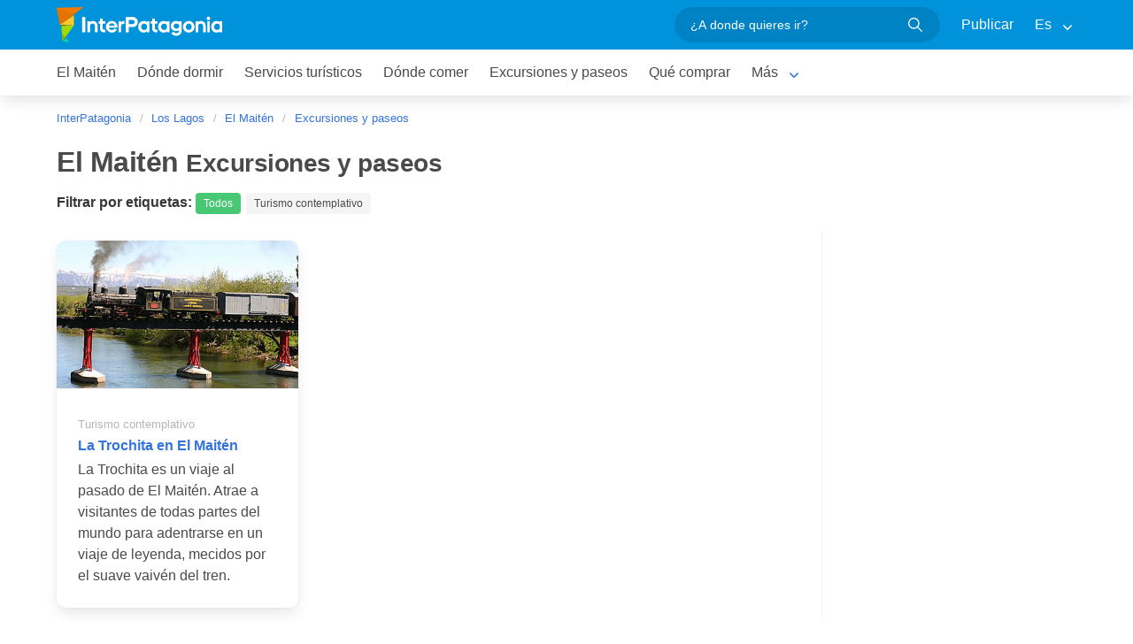

--- FILE ---
content_type: text/html; charset=utf-8
request_url: https://www.interpatagonia.com/el-maiten/paseos.html
body_size: 4007
content:
<!doctype html> <html lang="es"> <head> <meta charset="UTF-8"> <title>Turismo en El Maitén: 1 excursiones para hacer, paseos y sitios para visitar en El Maitén</title> <meta name="description" content="Excursiones en El Maitén, paseos y otras actividades turísticas para hacer en El Maitén. Turismo contemplativo y de aventura, sitios de interés para visitar en la ciudad"> <meta name="keywords" content="el maitén, turismo, trekking, rafting, mountain, bike, contemplativo, safaris, fotograficos, caminatas, paseos, excursiones, ascensiones, cabalgatas, ski, nieve, snowboard, patagonia, argentina, chile"> <meta name="viewport" content="width=device-width, initial-scale=1"> <link rel="shortcut icon" HREF="https://www.interpatagonia.com/favicon.ico"> <meta name="date" content="Saturday, January 17, 2026 7:29:09"> <link rel="alternate" hreflang="es" href="https://www.interpatagonia.com/el-maiten/paseos.html"> <link rel="alternate" hreflang="en" href="https://www.interpatagonia.com/el-maiten/paseos_i.html"> <link rel="alternate" media="only screen and (max-width: 640px)" href="https://www.interpatagonia.com/el-maiten/paseos.html"> <meta property="og:title" content="Turismo en El Maitén: 1 excursiones para hacer, paseos y sitios para visitar en El Maitén"> <meta property="og:type" content="activity"> <meta property="og:url" content="https://www.interpatagonia.com/el-maiten/paseos.html"> <meta property="og:image" content="https://www.interpatagonia.com/el-maiten/imagenes/"> <meta property="og:site_name" content="InterPatagonia"> <meta property="og:description" content="Excursiones en El Maitén, paseos y otras actividades turísticas para hacer en El Maitén. Turismo contemplativo y de aventura, sitios de interés para visitar en la ciudad"> <link rel="stylesheet" href="/css5_a_paseos_35.css"> <meta name="referrer" content="strict-origin-when-cross-origin"> <meta property="fb:pages" content="230522035067"> <!-- Google Tag Manager --> <script>(function(w,d,s,l,i){w[l]=w[l]||[];w[l].push({'gtm.start': new Date().getTime(),event:'gtm.js'});var f=d.getElementsByTagName(s)[0], j=d.createElement(s),dl=l!='dataLayer'?'&l='+l:'';j.async=true;j.src= 'https://www.googletagmanager.com/gtm.js?id='+i+dl;f.parentNode.insertBefore(j,f); })(window,document,'script','dataLayer','GTM-NDJ6MF4');</script> <!-- End Google Tag Manager --> <!-- Global site tag (gtag.js) - Google Analytics --> <script async src="https://www.googletagmanager.com/gtag/js?id=UA-127448-1"></script> <script> window.dataLayer = window.dataLayer || []; function gtag(){dataLayer.push(arguments);} gtag('js', new Date()); gtag('config', 'UA-127448-1'); </script> </head> <body itemscope itemtype="http://schema.org/WebPage"> <!-- Google Tag Manager (noscript) --> <noscript><iframe src="https://www.googletagmanager.com/ns.html?id=GTM-NDJ6MF4" height="0" width="0" style="display:none;visibility:hidden"></iframe></noscript> <!-- End Google Tag Manager (noscript) --> <!-- Navegacion principal - logo - buscador - idiomas --> <nav class="navbar is-primary" role="navigation" aria-label="main navigation"> <div class="container"> <div class="navbar-brand"> <a class="navbar-item" href="/"> <img src="/img5/svg/interpatagonia.svg" alt="InterPatagonia"> </a> </div> <div class="navbar-menu"> <div class="navbar-end"> <div class="navbar-item"> <form id="all" autocomplete="off"> <span class="modal-close is-large" aria-label="close"></span> <p class="control has-icons-right"> <input class="input is-rounded" type="text" id="search" name="search" rel="e" placeholder="¿A donde quieres ir?"> <span class="icon is-small is-right"> <img src="/img5/svg/search-w.svg" alt="Web" width="15" height="15" /> </span> </p> <p class="csj has-text-grey is-size-7">* Ingrese al menos 4 letras de su búsqueda</p> <div class="res"> <div class="mres"></div> </div> </form> </div> <a href="/publicar/" class="navbar-item"> Publicar </a> <div class="navbar-item has-dropdown is-hoverable"> <a class="navbar-link"> Es </a> <div class="navbar-dropdown"> <a href="/el-maiten/paseos.html" class="navbar-item"> Espanol </a> <a href="/el-maiten/paseos_i.html" class="navbar-item"> English </a> </div> </div> </div> </div> </div> </nav> <!-- Navegacion secundaria ciudad --> <nav class="navbar" role="navigation" aria-label="main navigation" id="navSec"> <div class="container"> <div class="navbar-brand"> <a role="button" class="navbar-burger burger" aria-label="menu" aria-expanded="false" data-target="navbarBasicExample"> <span aria-hidden="true"></span> <span aria-hidden="true"></span> <span aria-hidden="true"></span> </a> </div> <div class="navbar-menu"> <div class="navbar-start menu"> <a href="/el-maiten/" class="navbar-item ">El Maitén</a> <a href="/el-maiten/alojamientos.html" class="navbar-item ">Dónde dormir</a> <a href="/el-maiten/serviciosturisticos.html" class="navbar-item ">Servicios turísticos</a> <a href="/el-maiten/comidas.html" class="navbar-item ">Dónde comer</a> <a href="/el-maiten/paseos.html" class="navbar-item ">Excursiones y paseos</a> <a href="/el-maiten/compras.html" class="navbar-item ">Qué comprar</a> <div class="navbar-item has-dropdown is-hoverable"> <a class="navbar-link"> Más </a> <div class="navbar-dropdown vermas"> </div> </div> </div> </div> </div> </nav> <div class="container"> <div class="bpxhrs c970 rotasuper" rel="382" data="/el-maiten-e"></div> </div> <div class="container is-hidden-touch"> <!-- Breadcrumbs --> <nav class="breadcrumb" aria-label="breadcrumbs"> <ol class="breadcrumb" itemprop="breadcrumb" itemscope itemtype="http://schema.org/BreadcrumbList"> <li itemprop="itemListElement" itemscope="" itemtype="http://schema.org/ListItem"><a href="/" itemprop="item" title="InterPatagonia"><span itemprop="name">InterPatagonia</span></a> <meta itemprop="url" content="/"> <meta itemprop="position" content="1" /> </li> <li itemprop="itemListElement" itemscope="" itemtype="http://schema.org/ListItem"><a href="/loslagos/" itemprop="item" title="Los Lagos"><span itemprop="name">Los Lagos</span></a> <meta itemprop="url" content="/loslagos/"> <meta itemprop="position" content="2" /> </li> <li itemprop="itemListElement" itemscope="" itemtype="http://schema.org/ListItem"><a href="/el-maiten/" itemprop="item" title="El Maitén"><span itemprop="name">El Maitén</span></a> <meta itemprop="url" content="/el-maiten/"> <meta itemprop="position" content="3" /> </li> <li itemprop="itemListElement" itemscope itemtype="http://schema.org/ListItem"><a href="/el-maiten/paseos.html" itemprop="item" title=""><span itemprop="name">Excursiones y paseos</span></a> <meta itemprop="url" content="/el-maiten/paseos.html"> <meta itemprop="position" content="4" /> </li> </ol> </nav> </div> <div class="container"> <div class="columns is-multiline"> <div class="column is-full"> <h1 class="is-size-3">El Maitén <small>Excursiones y paseos</small></h1> <p><strong>Filtrar por etiquetas:</strong> <a href="#" class="tag is-success">Todos</a><a href="#" class="tag">Turismo contemplativo</a> </p> </div> <div class="column"> <div class="gridcard"> <div class="card excursion turismocontemplativo"> <a href="/el-maiten/trochita-el-maiten.html" class="card-image"> <img src="../paseos/trochita-el-maiten/copete_360x220.jpg" alt="La Trochita en El Maitén" width="360" height="220"> </a> <div class="card-content"> <small class="has-text-grey-light tagscard"><span>Turismo contemplativo</span></small> <h2 class="title is-size-6"><a href="/el-maiten/trochita-el-maiten.html" >La Trochita en El Maitén</a></h2> <p>La Trochita es un viaje al pasado de El Maitén. Atrae a visitantes de todas partes del mundo para adentrarse en un viaje de leyenda, mecidos por el suave vaivén del tren. </p> </div> </div> <!-- Carrusel servicios --> </div> </div> <div class="column is-300px is-narrow"> <div class="bpxhrs cpromo" rel="628" data="/el-maiten-e"></div> <div class="bpxhrs cpromo" rel="629" data="/el-maiten-e"></div> <div class="bpxhrs cpromo" rel="630" data="/el-maiten-e"></div> <div class="bpxhrs cpromo" rel="631" data="/el-maiten-e"></div> <div class="bpxhrs cpromo" rel="632" data="/el-maiten-e"></div> <div class="bpxhrs cpromo" rel="633" data="/el-maiten-e"></div> <div class="bpxhrs cpromo" rel="634" data="/el-maiten-e"></div> <div class="bpxhrs cpromo" rel="635" data="/el-maiten-e"></div> <div class="bpxhrs cpromo" rel="636" data="/el-maiten-e"></div> <div class="bpxhrs cpromo" rel="637" data="/el-maiten-e"></div> </div> </div> <!-- Carrusel alojamiento --> <aside class="columns is-multiline is-mobile mb-5"> <div class="column is-full"> <h2 class="is-size-4 has-text-centered">Actividades en El Maitén <span class="tag is-light">by Latitur</span></h2> </div> <div class="swiffy-slider slider-item-show4 slider-item-show2-sm slider-item-reveal slider-nav-visible slider-nav-page slider-indicators-round slider-indicators-outside slider-indicators-sm"> <ul class="slider-container"> <div class="card lat"> <div class="card-image"> <a href="" target="_blank" rel="nofollow noopener" data-reck="ot-latitur-El Maitén-Paseos-d"> <img src="/img5/latitur.png" alt="Latitur"> </a> </div> <div class="card-content"> <p class="title is-6">Ver más actividades en El Maitén</p> </div> </div> </ul> <button type="button" class="slider-nav"></button> <button type="button" class="slider-nav slider-nav-next"></button> </div> </aside> </div> <!-- Pie de pagina --> <footer class="footer"> <div class="container"> <div class="columns"> <div class="column is-two-fifths"> <p class="is-size-4">Suscripción al newsletter</p> <form id="newsletter" name="newsletter" method="post" class="columns is-multiline"> <div class="column is-half"> <input type="hidden" name="msg" value="Muchas gracias por suscribirse a nuestro newsletter!&lt;br&gt;Pronto estaremos en contacto."> <div> <label for="Nombrenews" class="label">Su nombre y apellido</label> <div class="control has-icons-left"> <input name="Nombre" id="Nombrenews" type="text" class="input" placeholder="Su nombre y apellido" required> <span class="icon is-small is-left"> <img src="/img5/svg/user.svg" alt="Newsletter" width="15" height="15" /> </span> </div> </div> </div> <div class="column is-half"> <label for="Emailnews" class="label">Ingrese su Email</label> <div class="control has-icons-left"> <input name="Email" id="Emailnews" type="email" class="input" placeholder="Ingrese su Email" required> <span class="icon is-small is-left"> <img src="/img5/svg/email.svg" alt="Newsletter" width="15" height="15" /> </span> </div> </div> <div class="column is-full"> <button class="button is-success">¡Suscribite!</button> </div> </form> </div> <div class="column has-text-right"> <div class="buttons is-right"> <a href="https://www.facebook.com/interpatagonia" class="button social" target="_blank"> <span class="icon is-small"> <img src="/img5/svg/facebook.svg" alt="Facebook" width="20"> </span> </a> <a href="https://twitter.com/interpatagonia" class="button social" target="_blank"> <span class="icon is-small"> <img src="/img5/svg/twitter.svg" alt="Twitter" width="20"> </span> </a> <a href="https://www.instagram.com/interpatagonia/" class="button social" target="_blank"> <span class="icon is-small"> <img src="/img5/svg/instagram.svg" alt="Instagram"> </span> </a> </div> <p><a href="https://interwa.com/la-empresa/" target="_blank">Quienes somos</a> - <a href="#modal-tyc" id="tyc">Términos y condiciones</a> - <a href="#modal-ctc" id="ctc">Contacto</a> - <a href="/publicar/">Publicar establecimiento</a></p> <p class="is-size-7">Ratings and Reviews: &copy; TripAdvisor<br> <a href="/">InterPatagonia</a> - Información turística sobre <a href="/el-maiten">El Maitén</a> :Excursiones y paseos<br> &copy; InterPatagonia 2002-2026 Prohibida su reproducción total o parcial. Derechos de Autor 675245 Ley 11723 </p> </div> </div> </div> </footer> <div class="bpxhrs c970 rotastick" rel="20" data="/el-maiten-e"></div> <div class="brands"> <div class="container"> <small>Organiza tu viaje con: <a href="https://www.welcomeargentina.com/" target="_blank">welcomeargentina.com</a> | <a href="https://www.welcomeuruguay.com/" target="_blank">welcomeuruguay.com</a> | <a href="https://www.welcomechile.com/" target="_blank">welcomechile.com</a></small> </div> </div> <!-- Modal terminos y condiciones --> <div class="modal" id="modal-tyc"> <div class="modal-background"></div> <div class="modal-card"> <header class="modal-card-head"> <p class="modal-card-title">Terminos y condiciones</p> <button class="delete" aria-label="close"></button> </header> <section class="modal-card-body"> </section> <footer class="modal-card-foot"> <button class="button">Cerrar</button> </footer> </div> </div> <!-- Modal contacto --> <div class="modal" id="modal-ctc"> <div class="modal-background"></div> <div class="modal-card"> <header class="modal-card-head"> <p class="modal-card-title">Contacto</p> <button class="delete" aria-label="close"></button> </header> <section class="modal-card-body"> </section> <footer class="modal-card-foot"> <small>* Recuerde completar sus datos correctamente para poder recibir una respuesta.</small> </footer> </div> </div> <script type="module"> import {swiffyslider} from '/js5/fuente/swiffy-slider.esm.min.js'; window.swiffyslider = swiffyslider; window.swiffyslider.init(); </script> <script async src="/js5_a_paseos_876.js"></script> <script> var _paq = window._paq = window._paq || []; _paq.push(['trackPageView']); _paq.push(['enableLinkTracking']); (function() { var u="//stats.interwa.com/"; _paq.push(['setTrackerUrl', u+'mtp']); _paq.push(['setSiteId', '2']); var d=document, g=d.createElement('script'), s=d.getElementsByTagName('script')[0]; g.async=true; g.src=u+'mtj'; s.parentNode.insertBefore(g,s); })(); </script> </body> </html> 

--- FILE ---
content_type: text/css;charset=ISO-8859-1
request_url: https://www.interpatagonia.com/css5_a_paseos_35.css
body_size: 27873
content:
@font-face {font-family: 'Roboto';src: url('/fonts/roboto/Roboto-Regular.woff2') format('woff2'),url('/fonts/roboto/Roboto-Regular.woff') format('woff');font-weight: normal;font-style: normal;font-display: optional;}@font-face {font-family: 'Lexend Deca';src: url('/fonts/lexend/lexend-deca-regular.woff2') format('woff2'),url('/fonts/lexend/lexend-deca-regular.woff') format('woff');font-style: normal;font-weight: 400;font-display: optional;}html,body,p,ol,ul,li,dl,dt,dd,blockquote,figure,fieldset,legend,textarea,pre,iframe,hr,h1,h2,h3,h4,h5,h6 {margin: 0;padding: 0;font-family: "Roboto", sans-serif;}h1,h2,h3,h4,h5,h6 {font-size: 100%;font-weight: 600;font-family: 'Lexend Deca', sans-serif;}h1 {letter-spacing: -0.5px;}ul {list-style: none;}button,input,select,textarea {margin: 0;}html {box-sizing: border-box;}*, *::before, *::after {box-sizing: inherit;}img,video {height: auto;max-width: 100%;}iframe {border: 0;}table {border-collapse: collapse;border-spacing: 0;}td,th {padding: 0;}td:not([align]),th:not([align]) {text-align: left;}html {background-color: white;font-size: 16px;-moz-osx-font-smoothing: grayscale;-webkit-font-smoothing: antialiased;min-width: 300px;overflow-x: hidden;overflow-y: scroll;text-rendering: optimizeLegibility;-webkit-text-size-adjust: 100%; -moz-text-size-adjust: 100%;-ms-text-size-adjust: 100%;text-size-adjust: 100%;}article,aside,figure,footer,header,hgroup,section {display: block;}body,button,input,select,textarea {font-family: BlinkMacSystemFont, -apple-system, "Segoe UI", "Roboto", "Oxygen", "Ubuntu", "Cantarell", "Fira Sans", "Droid Sans", "Helvetica Neue", "Helvetica", "Arial", sans-serif;}code,pre {-moz-osx-font-smoothing: auto;-webkit-font-smoothing: auto;font-family: monospace;}body {color: #4a4a4a;font-size: 1em;font-weight: 400;line-height: 1.5;}a {color: #3273dc;cursor: pointer;text-decoration: none;}a strong {color: currentColor;}a:hover {color: #363636;}code {background-color: whitesmoke;color: #f14668;font-size: 0.875em;font-weight: normal;padding: 0.25em 0.5em 0.25em;}hr {background-color: whitesmoke;border: none;display: block;height: 1px;margin: 1.5rem 0;}img {height: auto;max-width: 100%;}input[type="checkbox"],input[type="radio"] {vertical-align: baseline;}small {font-size: 0.875em;}span {font-style: inherit;font-weight: inherit;}strong {color: #363636;font-weight: 700;}fieldset {border: none;}pre {-webkit-overflow-scrolling: touch;background-color: whitesmoke;color: #4a4a4a;font-size: 0.875em;overflow-x: auto;padding: 1.25rem 1.5rem;white-space: pre;word-wrap: normal;}pre code {background-color: transparent;color: currentColor;font-size: 1em;padding: 0;}table td,table th {vertical-align: top;}table td:not([align]),table th:not([align]) {text-align: left;}table th {color: #363636;}.is-clearfix::after {clear: both;content: " ";display: table;}.is-pulled-left {float: left !important;}.is-pulled-right {float: right !important;}.is-clipped {overflow: hidden !important;}.is-size-1 {font-size: 3rem !important;}.is-size-2 {font-size: 2.5rem !important;}.is-size-3 {font-size: 2rem !important;}.is-size-4 {font-size: 1.5rem !important;}.is-size-5 {font-size: 1.25rem !important;}.is-size-6 {font-size: 1rem !important;}.is-size-7 {font-size: 0.75rem !important;}@media screen and (max-width: 768px) {.is-size-1-mobile {font-size: 3rem !important;}.is-size-2-mobile {font-size: 2.5rem !important;}.is-size-3-mobile {font-size: 2rem !important;}.is-size-4-mobile {font-size: 1.5rem !important;}.is-size-5-mobile {font-size: 1.25rem !important;}.is-size-6-mobile {font-size: 1rem !important;}.is-size-7-mobile {font-size: 0.75rem !important;}}@media screen and (min-width: 769px), print {.is-size-1-tablet {font-size: 3rem !important;}.is-size-2-tablet {font-size: 2.5rem !important;}.is-size-3-tablet {font-size: 2rem !important;}.is-size-4-tablet {font-size: 1.5rem !important;}.is-size-5-tablet {font-size: 1.25rem !important;}.is-size-6-tablet {font-size: 1rem !important;}.is-size-7-tablet {font-size: 0.75rem !important;}}@media screen and (max-width: 1023px) {.is-size-1-touch {font-size: 3rem !important;}.is-size-2-touch {font-size: 2.5rem !important;}.is-size-3-touch {font-size: 2rem !important;}.is-size-4-touch {font-size: 1.5rem !important;}.is-size-5-touch {font-size: 1.25rem !important;}.is-size-6-touch {font-size: 1rem !important;}.is-size-7-touch {font-size: 0.75rem !important;}}@media screen and (min-width: 1024px) {.is-size-1-desktop {font-size: 3rem !important;}.is-size-2-desktop {font-size: 2.5rem !important;}.is-size-3-desktop {font-size: 2rem !important;}.is-size-4-desktop {font-size: 1.5rem !important;}.is-size-5-desktop {font-size: 1.25rem !important;}.is-size-6-desktop {font-size: 1rem !important;}.is-size-7-desktop {font-size: 0.75rem !important;}}@media screen and (min-width: 1216px) {.is-size-1-widescreen {font-size: 3rem !important;}.is-size-2-widescreen {font-size: 2.5rem !important;}.is-size-3-widescreen {font-size: 2rem !important;}.is-size-4-widescreen {font-size: 1.5rem !important;}.is-size-5-widescreen {font-size: 1.25rem !important;}.is-size-6-widescreen {font-size: 1rem !important;}.is-size-7-widescreen {font-size: 0.75rem !important;}}@media screen and (min-width: 1408px) {.is-size-1-fullhd {font-size: 3rem !important;}.is-size-2-fullhd {font-size: 2.5rem !important;}.is-size-3-fullhd {font-size: 2rem !important;}.is-size-4-fullhd {font-size: 1.5rem !important;}.is-size-5-fullhd {font-size: 1.25rem !important;}.is-size-6-fullhd {font-size: 1rem !important;}.is-size-7-fullhd {font-size: 0.75rem !important;}}.has-text-centered {text-align: center !important;}.has-text-justified {text-align: justify !important;}.has-text-left {text-align: left !important;}.has-text-right {text-align: right !important;}@media screen and (max-width: 768px) {.has-text-centered-mobile {text-align: center !important;}}@media screen and (min-width: 769px), print {.has-text-centered-tablet {text-align: center !important;}}@media screen and (min-width: 769px) and (max-width: 1023px) {.has-text-centered-tablet-only {text-align: center !important;}}@media screen and (max-width: 1023px) {.has-text-centered-touch {text-align: center !important;}}@media screen and (min-width: 1024px) {.has-text-centered-desktop {text-align: center !important;}}@media screen and (min-width: 1024px) and (max-width: 1215px) {.has-text-centered-desktop-only {text-align: center !important;}}@media screen and (min-width: 1216px) {.has-text-centered-widescreen {text-align: center !important;}}@media screen and (min-width: 1216px) and (max-width: 1407px) {.has-text-centered-widescreen-only {text-align: center !important;}}@media screen and (min-width: 1408px) {.has-text-centered-fullhd {text-align: center !important;}}@media screen and (max-width: 768px) {.has-text-justified-mobile {text-align: justify !important;}}@media screen and (min-width: 769px), print {.has-text-justified-tablet {text-align: justify !important;}}@media screen and (min-width: 769px) and (max-width: 1023px) {.has-text-justified-tablet-only {text-align: justify !important;}}@media screen and (max-width: 1023px) {.has-text-justified-touch {text-align: justify !important;}}@media screen and (min-width: 1024px) {.has-text-justified-desktop {text-align: justify !important;}}@media screen and (min-width: 1024px) and (max-width: 1215px) {.has-text-justified-desktop-only {text-align: justify !important;}}@media screen and (min-width: 1216px) {.has-text-justified-widescreen {text-align: justify !important;}}@media screen and (min-width: 1216px) and (max-width: 1407px) {.has-text-justified-widescreen-only {text-align: justify !important;}}@media screen and (min-width: 1408px) {.has-text-justified-fullhd {text-align: justify !important;}}@media screen and (max-width: 768px) {.has-text-left-mobile {text-align: left !important;}}@media screen and (min-width: 769px), print {.has-text-left-tablet {text-align: left !important;}}@media screen and (min-width: 769px) and (max-width: 1023px) {.has-text-left-tablet-only {text-align: left !important;}}@media screen and (max-width: 1023px) {.has-text-left-touch {text-align: left !important;}}@media screen and (min-width: 1024px) {.has-text-left-desktop {text-align: left !important;}}@media screen and (min-width: 1024px) and (max-width: 1215px) {.has-text-left-desktop-only {text-align: left !important;}}@media screen and (min-width: 1216px) {.has-text-left-widescreen {text-align: left !important;}}@media screen and (min-width: 1216px) and (max-width: 1407px) {.has-text-left-widescreen-only {text-align: left !important;}}@media screen and (min-width: 1408px) {.has-text-left-fullhd {text-align: left !important;}}@media screen and (max-width: 768px) {.has-text-right-mobile {text-align: right !important;}}@media screen and (min-width: 769px), print {.has-text-right-tablet {text-align: right !important;}}@media screen and (min-width: 769px) and (max-width: 1023px) {.has-text-right-tablet-only {text-align: right !important;}}@media screen and (max-width: 1023px) {.has-text-right-touch {text-align: right !important;}}@media screen and (min-width: 1024px) {.has-text-right-desktop {text-align: right !important;}}@media screen and (min-width: 1024px) and (max-width: 1215px) {.has-text-right-desktop-only {text-align: right !important;}}@media screen and (min-width: 1216px) {.has-text-right-widescreen {text-align: right !important;}}@media screen and (min-width: 1216px) and (max-width: 1407px) {.has-text-right-widescreen-only {text-align: right !important;}}@media screen and (min-width: 1408px) {.has-text-right-fullhd {text-align: right !important;}}.is-capitalized {text-transform: capitalize !important;}.is-lowercase {text-transform: lowercase !important;}.is-uppercase {text-transform: uppercase !important;}.is-italic {font-style: italic !important;}.has-text-white {color: white !important;}a.has-text-white:hover, a.has-text-white:focus {color: #e6e6e6 !important;}.has-background-white {background-color: white !important;}.has-text-black {color: #0a0a0a !important;}a.has-text-black:hover, a.has-text-black:focus {color: black !important;}.has-background-black {background-color: #0a0a0a !important;}.has-text-light {color: whitesmoke !important;}a.has-text-light:hover, a.has-text-light:focus {color: #dbdbdb !important;}.has-background-light {background-color: whitesmoke !important;}.has-text-dark {color: #363636 !important;}a.has-text-dark:hover, a.has-text-dark:focus {color: #1c1c1c !important;}.has-background-dark {background-color: #363636 !important;}.has-text-primary {color: #00d1b2 !important;}a.has-text-primary:hover, a.has-text-primary:focus {color: #009e86 !important;}.has-background-primary {background-color: #00d1b2 !important;}.has-text-link {color: #3273dc !important;}a.has-text-link:hover, a.has-text-link:focus {color: #205bbc !important;}.has-background-link {background-color: #3273dc !important;}.has-text-info {color: #3298dc !important;}a.has-text-info:hover, a.has-text-info:focus {color: #207dbc !important;}.has-background-info {background-color: #3298dc !important;}.has-text-success {color: #48c774 !important;}a.has-text-success:hover, a.has-text-success:focus {color: #34a85c !important;}.has-background-success {background-color: #48c774 !important;}.has-text-warning {color: #ffdd57 !important;}a.has-text-warning:hover, a.has-text-warning:focus {color: #ffd324 !important;}.has-background-warning {background-color: #ffdd57 !important;}.has-text-danger {color: #f14668 !important;}a.has-text-danger:hover, a.has-text-danger:focus {color: #ee1742 !important;}.has-background-danger {background-color: #f14668 !important;}.has-text-black-bis {color: #121212 !important;}.has-background-black-bis {background-color: #121212 !important;}.has-text-black-ter {color: #242424 !important;}.has-background-black-ter {background-color: #242424 !important;}.has-text-grey-darker {color: #363636 !important;}.has-background-grey-darker {background-color: #363636 !important;}.has-text-grey-dark {color: #4a4a4a !important;}.has-background-grey-dark {background-color: #4a4a4a !important;}.has-text-grey {color: #7a7a7a !important;}.has-background-grey {background-color: #7a7a7a !important;}.has-text-grey-light {color: #b5b5b5 !important;}.has-background-grey-light {background-color: #b5b5b5 !important;}.has-text-grey-lighter {color: #dbdbdb !important;}.has-background-grey-lighter {background-color: #dbdbdb !important;}.has-text-white-ter {color: whitesmoke !important;}.has-background-white-ter {background-color: whitesmoke !important;}.has-text-white-bis {color: #fafafa !important;}.has-background-white-bis {background-color: #fafafa !important;}.has-text-weight-light {font-weight: 300 !important;}.has-text-weight-normal {font-weight: 400 !important;}.has-text-weight-medium {font-weight: 500 !important;}.has-text-weight-semibold {font-weight: 600 !important;}.has-text-weight-bold {font-weight: 700 !important;}.is-family-primary {font-family: BlinkMacSystemFont, -apple-system, "Segoe UI", "Roboto", "Oxygen", "Ubuntu", "Cantarell", "Fira Sans", "Droid Sans", "Helvetica Neue", "Helvetica", "Arial", sans-serif !important;}.is-family-secondary {font-family: BlinkMacSystemFont, -apple-system, "Segoe UI", "Roboto", "Oxygen", "Ubuntu", "Cantarell", "Fira Sans", "Droid Sans", "Helvetica Neue", "Helvetica", "Arial", sans-serif !important;}.is-family-sans-serif {font-family: BlinkMacSystemFont, -apple-system, "Segoe UI", "Roboto", "Oxygen", "Ubuntu", "Cantarell", "Fira Sans", "Droid Sans", "Helvetica Neue", "Helvetica", "Arial", sans-serif !important;}.is-family-monospace {font-family: monospace !important;}.is-family-code {font-family: monospace !important;}.is-block {display: block !important;}@media screen and (max-width: 768px) {.is-block-mobile {display: block !important;}}@media screen and (min-width: 769px), print {.is-block-tablet {display: block !important;}}@media screen and (min-width: 769px) and (max-width: 1023px) {.is-block-tablet-only {display: block !important;}}@media screen and (max-width: 1023px) {.is-block-touch {display: block !important;}}@media screen and (min-width: 1024px) {.is-block-desktop {display: block !important;}}@media screen and (min-width: 1024px) and (max-width: 1215px) {.is-block-desktop-only {display: block !important;}}@media screen and (min-width: 1216px) {.is-block-widescreen {display: block !important;}}@media screen and (min-width: 1216px) and (max-width: 1407px) {.is-block-widescreen-only {display: block !important;}}@media screen and (min-width: 1408px) {.is-block-fullhd {display: block !important;}}.is-flex {display: flex !important;}@media screen and (max-width: 768px) {.is-flex-mobile {display: flex !important;}}@media screen and (min-width: 769px), print {.is-flex-tablet {display: flex !important;}}@media screen and (min-width: 769px) and (max-width: 1023px) {.is-flex-tablet-only {display: flex !important;}}@media screen and (max-width: 1023px) {.is-flex-touch {display: flex !important;}}@media screen and (min-width: 1024px) {.is-flex-desktop {display: flex !important;}}@media screen and (min-width: 1024px) and (max-width: 1215px) {.is-flex-desktop-only {display: flex !important;}}@media screen and (min-width: 1216px) {.is-flex-widescreen {display: flex !important;}}@media screen and (min-width: 1216px) and (max-width: 1407px) {.is-flex-widescreen-only {display: flex !important;}}@media screen and (min-width: 1408px) {.is-flex-fullhd {display: flex !important;}}.is-inline {display: inline !important;}@media screen and (max-width: 768px) {.is-inline-mobile {display: inline !important;}}@media screen and (min-width: 769px), print {.is-inline-tablet {display: inline !important;}}@media screen and (min-width: 769px) and (max-width: 1023px) {.is-inline-tablet-only {display: inline !important;}}@media screen and (max-width: 1023px) {.is-inline-touch {display: inline !important;}}@media screen and (min-width: 1024px) {.is-inline-desktop {display: inline !important;}}@media screen and (min-width: 1024px) and (max-width: 1215px) {.is-inline-desktop-only {display: inline !important;}}@media screen and (min-width: 1216px) {.is-inline-widescreen {display: inline !important;}}@media screen and (min-width: 1216px) and (max-width: 1407px) {.is-inline-widescreen-only {display: inline !important;}}@media screen and (min-width: 1408px) {.is-inline-fullhd {display: inline !important;}}.is-inline-block {display: inline-block !important;}@media screen and (max-width: 768px) {.is-inline-block-mobile {display: inline-block !important;}}@media screen and (min-width: 769px), print {.is-inline-block-tablet {display: inline-block !important;}}@media screen and (min-width: 769px) and (max-width: 1023px) {.is-inline-block-tablet-only {display: inline-block !important;}}@media screen and (max-width: 1023px) {.is-inline-block-touch {display: inline-block !important;}}@media screen and (min-width: 1024px) {.is-inline-block-desktop {display: inline-block !important;}}@media screen and (min-width: 1024px) and (max-width: 1215px) {.is-inline-block-desktop-only {display: inline-block !important;}}@media screen and (min-width: 1216px) {.is-inline-block-widescreen {display: inline-block !important;}}@media screen and (min-width: 1216px) and (max-width: 1407px) {.is-inline-block-widescreen-only {display: inline-block !important;}}@media screen and (min-width: 1408px) {.is-inline-block-fullhd {display: inline-block !important;}}.is-inline-flex {display: inline-flex !important;}@media screen and (max-width: 768px) {.is-inline-flex-mobile {display: inline-flex !important;}}@media screen and (min-width: 769px), print {.is-inline-flex-tablet {display: inline-flex !important;}}@media screen and (min-width: 769px) and (max-width: 1023px) {.is-inline-flex-tablet-only {display: inline-flex !important;}}@media screen and (max-width: 1023px) {.is-inline-flex-touch {display: inline-flex !important;}}@media screen and (min-width: 1024px) {.is-inline-flex-desktop {display: inline-flex !important;}}@media screen and (min-width: 1024px) and (max-width: 1215px) {.is-inline-flex-desktop-only {display: inline-flex !important;}}@media screen and (min-width: 1216px) {.is-inline-flex-widescreen {display: inline-flex !important;}}@media screen and (min-width: 1216px) and (max-width: 1407px) {.is-inline-flex-widescreen-only {display: inline-flex !important;}}@media screen and (min-width: 1408px) {.is-inline-flex-fullhd {display: inline-flex !important;}}.is-hidden {display: none !important;}.is-sr-only {border: none !important;clip: rect(0, 0, 0, 0) !important;height: 0.01em !important;overflow: hidden !important;padding: 0 !important;position: absolute !important;white-space: nowrap !important;width: 0.01em !important;}@media screen and (max-width: 768px) {.is-hidden-mobile {display: none !important;}}@media screen and (min-width: 769px), print {.is-hidden-tablet {display: none !important;}}@media screen and (min-width: 769px) and (max-width: 1023px) {.is-hidden-tablet-only {display: none !important;}}@media screen and (max-width: 1023px) {.is-hidden-touch {display: none !important;}}@media screen and (min-width: 1024px) {.is-hidden-desktop {display: none !important;}}@media screen and (min-width: 1024px) and (max-width: 1215px) {.is-hidden-desktop-only {display: none !important;}}@media screen and (min-width: 1216px) {.is-hidden-widescreen {display: none !important;}}@media screen and (min-width: 1216px) and (max-width: 1407px) {.is-hidden-widescreen-only {display: none !important;}}@media screen and (min-width: 1408px) {.is-hidden-fullhd {display: none !important;}}.is-invisible {visibility: hidden !important;}@media screen and (max-width: 768px) {.is-invisible-mobile {visibility: hidden !important;}}@media screen and (min-width: 769px), print {.is-invisible-tablet {visibility: hidden !important;}}@media screen and (min-width: 769px) and (max-width: 1023px) {.is-invisible-tablet-only {visibility: hidden !important;}}@media screen and (max-width: 1023px) {.is-invisible-touch {visibility: hidden !important;}}@media screen and (min-width: 1024px) {.is-invisible-desktop {visibility: hidden !important;}}@media screen and (min-width: 1024px) and (max-width: 1215px) {.is-invisible-desktop-only {visibility: hidden !important;}}@media screen and (min-width: 1216px) {.is-invisible-widescreen {visibility: hidden !important;}}@media screen and (min-width: 1216px) and (max-width: 1407px) {.is-invisible-widescreen-only {visibility: hidden !important;}}@media screen and (min-width: 1408px) {.is-invisible-fullhd {visibility: hidden !important;}}.is-marginless {margin: 0 !important;}.is-paddingless {padding: 0 !important;}.is-radiusless {border-radius: 0 !important;}.is-shadowless {box-shadow: none !important;}.is-relative {position: relative !important;}.button, .input, .textarea, .select select, .file-cta,.file-name, .pagination-previous,.pagination-next,.pagination-link,.pagination-ellipsis {-moz-appearance: none;-webkit-appearance: none;align-items: center;border: 1px solid transparent;border-radius: 4px;box-shadow: none;display: inline-flex;font-size: 1rem;height: 2.5em;justify-content: flex-start;line-height: 1.5;padding-bottom: calc(0.5em - 1px);padding-left: calc(0.75em - 1px);padding-right: calc(0.75em - 1px);padding-top: calc(0.5em - 1px);position: relative;vertical-align: top;}@-webkit-keyframes spinAround {from {transform: rotate(0deg);}to {transform: rotate(359deg);}}@keyframes spinAround {from {transform: rotate(0deg);}to {transform: rotate(359deg);}}.delete, .modal-close, .is-unselectable, .button, .file, .breadcrumb, .pagination-previous,.pagination-next,.pagination-link,.pagination-ellipsis, .tabs {-webkit-touch-callout: none;-webkit-user-select: none;-moz-user-select: none;-ms-user-select: none;user-select: none;}.select:not(.is-multiple):not(.is-loading)::after, .navbar-link:not(.is-arrowless)::after {border: 2px solid transparent;border-radius: 2px;border-right: 0;border-top: 0;content: " ";display: block;height: 0.5em;margin-top: -0.4375em;pointer-events: none;position: absolute;top: 55%;transform: rotate(-45deg);transform-origin: center;width: 0.5em;}.is-overlay, .image.is-square img,.image.is-square .has-ratio, .image.is-1by1 img,.image.is-1by1 .has-ratio, .image.is-5by4 img,.image.is-5by4 .has-ratio, .image.is-4by3 img,.image.is-4by3 .has-ratio, .image.is-3by2 img,.image.is-3by2 .has-ratio, .image.is-5by3 img,.image.is-5by3 .has-ratio, .image.is-16by9 img,.image.is-16by9 .has-ratio, .image.is-2by1 img,.image.is-2by1 .has-ratio, .image.is-3by1 img,.image.is-3by1 .has-ratio, .image.is-4by5 img,.image.is-4by5 .has-ratio, .image.is-3by4 img,.image.is-3by4 .has-ratio, .image.is-2by3 img,.image.is-2by3 .has-ratio, .image.is-3by5 img,.image.is-3by5 .has-ratio, .image.is-9by16 img,.image.is-9by16 .has-ratio, .image.is-1by2 img,.image.is-1by2 .has-ratio, .image.is-1by3 img,.image.is-1by3 .has-ratio, .modal, .modal-background, .hero-video {bottom: 0;left: 0;position: absolute;right: 0;top: 0;}.navbar {background-color: white;min-height: 3.25rem;position: relative;z-index: 30;}.navbar.is-white {background-color: white;color: #0a0a0a;}.navbar.is-white .navbar-brand > .navbar-item,.navbar.is-white .navbar-brand .navbar-link {color: #0a0a0a;}.navbar.is-white .navbar-brand > a.navbar-item:focus, .navbar.is-white .navbar-brand > a.navbar-item:hover, .navbar.is-white .navbar-brand > a.navbar-item.is-active,.navbar.is-white .navbar-brand .navbar-link:focus,.navbar.is-white .navbar-brand .navbar-link:hover,.navbar.is-white .navbar-brand .navbar-link.is-active {background-color: #f2f2f2;color: #0a0a0a;}.navbar.is-white .navbar-brand .navbar-link::after {border-color: #0a0a0a;}.navbar.is-white .navbar-burger {color: #0a0a0a;}@media screen and (min-width: 1024px) {.navbar.is-white .navbar-start > .navbar-item,.navbar.is-white .navbar-start .navbar-link,.navbar.is-white .navbar-end > .navbar-item,.navbar.is-white .navbar-end .navbar-link {color: #0a0a0a;}.navbar.is-white .navbar-start > a.navbar-item:focus, .navbar.is-white .navbar-start > a.navbar-item:hover, .navbar.is-white .navbar-start > a.navbar-item.is-active,.navbar.is-white .navbar-start .navbar-link:focus,.navbar.is-white .navbar-start .navbar-link:hover,.navbar.is-white .navbar-start .navbar-link.is-active,.navbar.is-white .navbar-end > a.navbar-item:focus,.navbar.is-white .navbar-end > a.navbar-item:hover,.navbar.is-white .navbar-end > a.navbar-item.is-active,.navbar.is-white .navbar-end .navbar-link:focus,.navbar.is-white .navbar-end .navbar-link:hover,.navbar.is-white .navbar-end .navbar-link.is-active {background-color: #f2f2f2;color: #0a0a0a;}.navbar.is-white .navbar-start .navbar-link::after,.navbar.is-white .navbar-end .navbar-link::after {border-color: #0a0a0a;}.navbar.is-white .navbar-item.has-dropdown:focus .navbar-link,.navbar.is-white .navbar-item.has-dropdown:hover .navbar-link,.navbar.is-white .navbar-item.has-dropdown.is-active .navbar-link {background-color: #f2f2f2;color: #0a0a0a;}.navbar.is-white .navbar-dropdown a.navbar-item.is-active {background-color: white;color: #0a0a0a;}}.navbar.is-black {background-color: #0a0a0a;color: white;}.navbar.is-black .navbar-brand > .navbar-item,.navbar.is-black .navbar-brand .navbar-link {color: white;}.navbar.is-black .navbar-brand > a.navbar-item:focus, .navbar.is-black .navbar-brand > a.navbar-item:hover, .navbar.is-black .navbar-brand > a.navbar-item.is-active,.navbar.is-black .navbar-brand .navbar-link:focus,.navbar.is-black .navbar-brand .navbar-link:hover,.navbar.is-black .navbar-brand .navbar-link.is-active {background-color: black;color: white;}.navbar.is-black .navbar-brand .navbar-link::after {border-color: white;}.navbar.is-black .navbar-burger {color: white;}@media screen and (min-width: 1024px) {.navbar.is-black .navbar-start > .navbar-item,.navbar.is-black .navbar-start .navbar-link,.navbar.is-black .navbar-end > .navbar-item,.navbar.is-black .navbar-end .navbar-link {color: white;}.navbar.is-black .navbar-start > a.navbar-item:focus, .navbar.is-black .navbar-start > a.navbar-item:hover, .navbar.is-black .navbar-start > a.navbar-item.is-active,.navbar.is-black .navbar-start .navbar-link:focus,.navbar.is-black .navbar-start .navbar-link:hover,.navbar.is-black .navbar-start .navbar-link.is-active,.navbar.is-black .navbar-end > a.navbar-item:focus,.navbar.is-black .navbar-end > a.navbar-item:hover,.navbar.is-black .navbar-end > a.navbar-item.is-active,.navbar.is-black .navbar-end .navbar-link:focus,.navbar.is-black .navbar-end .navbar-link:hover,.navbar.is-black .navbar-end .navbar-link.is-active {background-color: black;color: white;}.navbar.is-black .navbar-start .navbar-link::after,.navbar.is-black .navbar-end .navbar-link::after {border-color: white;}.navbar.is-black .navbar-item.has-dropdown:focus .navbar-link,.navbar.is-black .navbar-item.has-dropdown:hover .navbar-link,.navbar.is-black .navbar-item.has-dropdown.is-active .navbar-link {background-color: black;color: white;}.navbar.is-black .navbar-dropdown a.navbar-item.is-active {background-color: #0a0a0a;color: white;}}.navbar.is-light {background-color: whitesmoke;color: rgba(0, 0, 0, 0.7);}.navbar.is-light .navbar-brand > .navbar-item,.navbar.is-light .navbar-brand .navbar-link {color: rgba(0, 0, 0, 0.7);}.navbar.is-light .navbar-brand > a.navbar-item:focus, .navbar.is-light .navbar-brand > a.navbar-item:hover, .navbar.is-light .navbar-brand > a.navbar-item.is-active,.navbar.is-light .navbar-brand .navbar-link:focus,.navbar.is-light .navbar-brand .navbar-link:hover,.navbar.is-light .navbar-brand .navbar-link.is-active {background-color: #e8e8e8;color: rgba(0, 0, 0, 0.7);}.navbar.is-light .navbar-brand .navbar-link::after {border-color: rgba(0, 0, 0, 0.7);}.navbar.is-light .navbar-burger {color: rgba(0, 0, 0, 0.7);}@media screen and (min-width: 1024px) {.navbar.is-light .navbar-start > .navbar-item,.navbar.is-light .navbar-start .navbar-link,.navbar.is-light .navbar-end > .navbar-item,.navbar.is-light .navbar-end .navbar-link {color: rgba(0, 0, 0, 0.7);}.navbar.is-light .navbar-start > a.navbar-item:focus, .navbar.is-light .navbar-start > a.navbar-item:hover, .navbar.is-light .navbar-start > a.navbar-item.is-active,.navbar.is-light .navbar-start .navbar-link:focus,.navbar.is-light .navbar-start .navbar-link:hover,.navbar.is-light .navbar-start .navbar-link.is-active,.navbar.is-light .navbar-end > a.navbar-item:focus,.navbar.is-light .navbar-end > a.navbar-item:hover,.navbar.is-light .navbar-end > a.navbar-item.is-active,.navbar.is-light .navbar-end .navbar-link:focus,.navbar.is-light .navbar-end .navbar-link:hover,.navbar.is-light .navbar-end .navbar-link.is-active {background-color: #e8e8e8;color: rgba(0, 0, 0, 0.7);}.navbar.is-light .navbar-start .navbar-link::after,.navbar.is-light .navbar-end .navbar-link::after {border-color: rgba(0, 0, 0, 0.7);}.navbar.is-light .navbar-item.has-dropdown:focus .navbar-link,.navbar.is-light .navbar-item.has-dropdown:hover .navbar-link,.navbar.is-light .navbar-item.has-dropdown.is-active .navbar-link {background-color: #e8e8e8;color: rgba(0, 0, 0, 0.7);}.navbar.is-light .navbar-dropdown a.navbar-item.is-active {background-color: whitesmoke;color: rgba(0, 0, 0, 0.7);}}.navbar.is-dark {background-color: #363636;color: #fff;}.navbar.is-dark .navbar-brand > .navbar-item,.navbar.is-dark .navbar-brand .navbar-link {color: #fff;}.navbar.is-dark .navbar-brand > a.navbar-item:focus, .navbar.is-dark .navbar-brand > a.navbar-item:hover, .navbar.is-dark .navbar-brand > a.navbar-item.is-active,.navbar.is-dark .navbar-brand .navbar-link:focus,.navbar.is-dark .navbar-brand .navbar-link:hover,.navbar.is-dark .navbar-brand .navbar-link.is-active {background-color: #292929;color: #fff;}.navbar.is-dark .navbar-brand .navbar-link::after {border-color: #fff;}.navbar.is-dark .navbar-burger {color: #fff;}@media screen and (min-width: 1024px) {.navbar.is-dark .navbar-start > .navbar-item,.navbar.is-dark .navbar-start .navbar-link,.navbar.is-dark .navbar-end > .navbar-item,.navbar.is-dark .navbar-end .navbar-link {color: #fff;}.navbar.is-dark .navbar-start > a.navbar-item:focus, .navbar.is-dark .navbar-start > a.navbar-item:hover, .navbar.is-dark .navbar-start > a.navbar-item.is-active,.navbar.is-dark .navbar-start .navbar-link:focus,.navbar.is-dark .navbar-start .navbar-link:hover,.navbar.is-dark .navbar-start .navbar-link.is-active,.navbar.is-dark .navbar-end > a.navbar-item:focus,.navbar.is-dark .navbar-end > a.navbar-item:hover,.navbar.is-dark .navbar-end > a.navbar-item.is-active,.navbar.is-dark .navbar-end .navbar-link:focus,.navbar.is-dark .navbar-end .navbar-link:hover,.navbar.is-dark .navbar-end .navbar-link.is-active {background-color: #292929;color: #fff;}.navbar.is-dark .navbar-start .navbar-link::after,.navbar.is-dark .navbar-end .navbar-link::after {border-color: #fff;}.navbar.is-dark .navbar-item.has-dropdown:focus .navbar-link,.navbar.is-dark .navbar-item.has-dropdown:hover .navbar-link,.navbar.is-dark .navbar-item.has-dropdown.is-active .navbar-link {background-color: #292929;color: #fff;}.navbar.is-dark .navbar-dropdown a.navbar-item.is-active {background-color: #363636;color: #fff;}}.navbar.is-primary {background-color: #0092DB;color: #fff;z-index: 50;}.navbar.is-primary .navbar-brand > .navbar-item,.navbar.is-primary .navbar-brand .navbar-link {color: #fff;}.navbar.is-primary .navbar-brand > a.navbar-item:focus, .navbar.is-primary .navbar-brand > a.navbar-item:hover, .navbar.is-primary .navbar-brand > a.navbar-item.is-active,.navbar.is-primary .navbar-brand .navbar-link:focus,.navbar.is-primary .navbar-brand .navbar-link:hover,.navbar.is-primary .navbar-brand .navbar-link.is-active {background-color: #0083c4;color: #fff;}.navbar.is-primary .navbar-brand .navbar-link::after {border-color: #fff;}.navbar.is-primary .navbar-burger {color: #fff;}.navbar.is-primary .navbar-start > .navbar-item,.navbar.is-primary .navbar-start .navbar-link,.navbar.is-primary .navbar-end > .navbar-item,.navbar.is-primary .navbar-end .navbar-link {color: #fff;}@media screen and (min-width: 1024px) {.navbar.is-primary .navbar-start > .navbar-item,.navbar.is-primary .navbar-start .navbar-link,.navbar.is-primary .navbar-end > .navbar-item,.navbar.is-primary .navbar-end .navbar-link {color: #fff;}.navbar.is-primary .navbar-start > a.navbar-item:focus, .navbar.is-primary .navbar-start > a.navbar-item:hover, .navbar.is-primary .navbar-start > a.navbar-item.is-active,.navbar.is-primary .navbar-start .navbar-link:focus,.navbar.is-primary .navbar-start .navbar-link:hover,.navbar.is-primary .navbar-start .navbar-link.is-active,.navbar.is-primary .navbar-end > a.navbar-item:focus,.navbar.is-primary .navbar-end > a.navbar-item:hover,.navbar.is-primary .navbar-end > a.navbar-item.is-active,.navbar.is-primary .navbar-end .navbar-link:focus,.navbar.is-primary .navbar-end .navbar-link:hover,.navbar.is-primary .navbar-end .navbar-link.is-active {background-color: #0083c4;color: #fff;}.navbar.is-primary .navbar-start .navbar-link::after,.navbar.is-primary .navbar-end .navbar-link::after {border-color: #fff;}.navbar.is-primary .navbar-item.has-dropdown:focus .navbar-link,.navbar.is-primary .navbar-item.has-dropdown:hover .navbar-link,.navbar.is-primary .navbar-item.has-dropdown.is-active .navbar-link {background-color: #0083c4;color: #fff;}.navbar.is-primary .navbar-dropdown a.navbar-item.is-active {background-color: #0092DB;color: #fff;}}.navbar.is-link {background-color: #3273dc;color: #fff;}.navbar.is-link .navbar-brand > .navbar-item,.navbar.is-link .navbar-brand .navbar-link {color: #fff;}.navbar.is-link .navbar-brand > a.navbar-item:focus, .navbar.is-link .navbar-brand > a.navbar-item:hover, .navbar.is-link .navbar-brand > a.navbar-item.is-active,.navbar.is-link .navbar-brand .navbar-link:focus,.navbar.is-link .navbar-brand .navbar-link:hover,.navbar.is-link .navbar-brand .navbar-link.is-active {background-color: #2366d1;color: #fff;}.navbar.is-link .navbar-brand .navbar-link::after {border-color: #fff;}.navbar.is-link .navbar-burger {color: #fff;}@media screen and (min-width: 1024px) {.navbar.is-link .navbar-start > .navbar-item,.navbar.is-link .navbar-start .navbar-link,.navbar.is-link .navbar-end > .navbar-item,.navbar.is-link .navbar-end .navbar-link {color: #fff;}.navbar.is-link .navbar-start > a.navbar-item:focus, .navbar.is-link .navbar-start > a.navbar-item:hover, .navbar.is-link .navbar-start > a.navbar-item.is-active,.navbar.is-link .navbar-start .navbar-link:focus,.navbar.is-link .navbar-start .navbar-link:hover,.navbar.is-link .navbar-start .navbar-link.is-active,.navbar.is-link .navbar-end > a.navbar-item:focus,.navbar.is-link .navbar-end > a.navbar-item:hover,.navbar.is-link .navbar-end > a.navbar-item.is-active,.navbar.is-link .navbar-end .navbar-link:focus,.navbar.is-link .navbar-end .navbar-link:hover,.navbar.is-link .navbar-end .navbar-link.is-active {background-color: #2366d1;color: #fff;}.navbar.is-link .navbar-start .navbar-link::after,.navbar.is-link .navbar-end .navbar-link::after {border-color: #fff;}.navbar.is-link .navbar-item.has-dropdown:focus .navbar-link,.navbar.is-link .navbar-item.has-dropdown:hover .navbar-link,.navbar.is-link .navbar-item.has-dropdown.is-active .navbar-link {background-color: #2366d1;color: #fff;}.navbar.is-link .navbar-dropdown a.navbar-item.is-active {background-color: #3273dc;color: #fff;}}.navbar.is-info {background-color: #3298dc;color: #fff;}.navbar.is-info .navbar-brand > .navbar-item,.navbar.is-info .navbar-brand .navbar-link {color: #fff;}.navbar.is-info .navbar-brand > a.navbar-item:focus, .navbar.is-info .navbar-brand > a.navbar-item:hover, .navbar.is-info .navbar-brand > a.navbar-item.is-active,.navbar.is-info .navbar-brand .navbar-link:focus,.navbar.is-info .navbar-brand .navbar-link:hover,.navbar.is-info .navbar-brand .navbar-link.is-active {background-color: #238cd1;color: #fff;}.navbar.is-info .navbar-brand .navbar-link::after {border-color: #fff;}.navbar.is-info .navbar-burger {color: #fff;}@media screen and (min-width: 1024px) {.navbar.is-info .navbar-start > .navbar-item,.navbar.is-info .navbar-start .navbar-link,.navbar.is-info .navbar-end > .navbar-item,.navbar.is-info .navbar-end .navbar-link {color: #fff;}.navbar.is-info .navbar-start > a.navbar-item:focus, .navbar.is-info .navbar-start > a.navbar-item:hover, .navbar.is-info .navbar-start > a.navbar-item.is-active,.navbar.is-info .navbar-start .navbar-link:focus,.navbar.is-info .navbar-start .navbar-link:hover,.navbar.is-info .navbar-start .navbar-link.is-active,.navbar.is-info .navbar-end > a.navbar-item:focus,.navbar.is-info .navbar-end > a.navbar-item:hover,.navbar.is-info .navbar-end > a.navbar-item.is-active,.navbar.is-info .navbar-end .navbar-link:focus,.navbar.is-info .navbar-end .navbar-link:hover,.navbar.is-info .navbar-end .navbar-link.is-active {background-color: #238cd1;color: #fff;}.navbar.is-info .navbar-start .navbar-link::after,.navbar.is-info .navbar-end .navbar-link::after {border-color: #fff;}.navbar.is-info .navbar-item.has-dropdown:focus .navbar-link,.navbar.is-info .navbar-item.has-dropdown:hover .navbar-link,.navbar.is-info .navbar-item.has-dropdown.is-active .navbar-link {background-color: #238cd1;color: #fff;}.navbar.is-info .navbar-dropdown a.navbar-item.is-active {background-color: #3298dc;color: #fff;}}.navbar.is-success {background-color: #48c774;color: #fff;}.navbar.is-success .navbar-brand > .navbar-item,.navbar.is-success .navbar-brand .navbar-link {color: #fff;}.navbar.is-success .navbar-brand > a.navbar-item:focus, .navbar.is-success .navbar-brand > a.navbar-item:hover, .navbar.is-success .navbar-brand > a.navbar-item.is-active,.navbar.is-success .navbar-brand .navbar-link:focus,.navbar.is-success .navbar-brand .navbar-link:hover,.navbar.is-success .navbar-brand .navbar-link.is-active {background-color: #3abb67;color: #fff;}.navbar.is-success .navbar-brand .navbar-link::after {border-color: #fff;}.navbar.is-success .navbar-burger {color: #fff;}@media screen and (min-width: 1024px) {.navbar.is-success .navbar-start > .navbar-item,.navbar.is-success .navbar-start .navbar-link,.navbar.is-success .navbar-end > .navbar-item,.navbar.is-success .navbar-end .navbar-link {color: #fff;}.navbar.is-success .navbar-start > a.navbar-item:focus, .navbar.is-success .navbar-start > a.navbar-item:hover, .navbar.is-success .navbar-start > a.navbar-item.is-active,.navbar.is-success .navbar-start .navbar-link:focus,.navbar.is-success .navbar-start .navbar-link:hover,.navbar.is-success .navbar-start .navbar-link.is-active,.navbar.is-success .navbar-end > a.navbar-item:focus,.navbar.is-success .navbar-end > a.navbar-item:hover,.navbar.is-success .navbar-end > a.navbar-item.is-active,.navbar.is-success .navbar-end .navbar-link:focus,.navbar.is-success .navbar-end .navbar-link:hover,.navbar.is-success .navbar-end .navbar-link.is-active {background-color: #3abb67;color: #fff;}.navbar.is-success .navbar-start .navbar-link::after,.navbar.is-success .navbar-end .navbar-link::after {border-color: #fff;}.navbar.is-success .navbar-item.has-dropdown:focus .navbar-link,.navbar.is-success .navbar-item.has-dropdown:hover .navbar-link,.navbar.is-success .navbar-item.has-dropdown.is-active .navbar-link {background-color: #3abb67;color: #fff;}.navbar.is-success .navbar-dropdown a.navbar-item.is-active {background-color: #48c774;color: #fff;}}.navbar.is-warning {background-color: #ffdd57;color: rgba(0, 0, 0, 0.7);}.navbar.is-warning .navbar-brand > .navbar-item,.navbar.is-warning .navbar-brand .navbar-link {color: rgba(0, 0, 0, 0.7);}.navbar.is-warning .navbar-brand > a.navbar-item:focus, .navbar.is-warning .navbar-brand > a.navbar-item:hover, .navbar.is-warning .navbar-brand > a.navbar-item.is-active,.navbar.is-warning .navbar-brand .navbar-link:focus,.navbar.is-warning .navbar-brand .navbar-link:hover,.navbar.is-warning .navbar-brand .navbar-link.is-active {background-color: #ffd83d;color: rgba(0, 0, 0, 0.7);}.navbar.is-warning .navbar-brand .navbar-link::after {border-color: rgba(0, 0, 0, 0.7);}.navbar.is-warning .navbar-burger {color: rgba(0, 0, 0, 0.7);}@media screen and (min-width: 1024px) {.navbar.is-warning .navbar-start > .navbar-item,.navbar.is-warning .navbar-start .navbar-link,.navbar.is-warning .navbar-end > .navbar-item,.navbar.is-warning .navbar-end .navbar-link {color: rgba(0, 0, 0, 0.7);}.navbar.is-warning .navbar-start > a.navbar-item:focus, .navbar.is-warning .navbar-start > a.navbar-item:hover, .navbar.is-warning .navbar-start > a.navbar-item.is-active,.navbar.is-warning .navbar-start .navbar-link:focus,.navbar.is-warning .navbar-start .navbar-link:hover,.navbar.is-warning .navbar-start .navbar-link.is-active,.navbar.is-warning .navbar-end > a.navbar-item:focus,.navbar.is-warning .navbar-end > a.navbar-item:hover,.navbar.is-warning .navbar-end > a.navbar-item.is-active,.navbar.is-warning .navbar-end .navbar-link:focus,.navbar.is-warning .navbar-end .navbar-link:hover,.navbar.is-warning .navbar-end .navbar-link.is-active {background-color: #ffd83d;color: rgba(0, 0, 0, 0.7);}.navbar.is-warning .navbar-start .navbar-link::after,.navbar.is-warning .navbar-end .navbar-link::after {border-color: rgba(0, 0, 0, 0.7);}.navbar.is-warning .navbar-item.has-dropdown:focus .navbar-link,.navbar.is-warning .navbar-item.has-dropdown:hover .navbar-link,.navbar.is-warning .navbar-item.has-dropdown.is-active .navbar-link {background-color: #ffd83d;color: rgba(0, 0, 0, 0.7);}.navbar.is-warning .navbar-dropdown a.navbar-item.is-active {background-color: #ffdd57;color: rgba(0, 0, 0, 0.7);}}.navbar.is-danger {background-color: #f14668;color: #fff;}.navbar.is-danger .navbar-brand > .navbar-item,.navbar.is-danger .navbar-brand .navbar-link {color: #fff;}.navbar.is-danger .navbar-brand > a.navbar-item:focus, .navbar.is-danger .navbar-brand > a.navbar-item:hover, .navbar.is-danger .navbar-brand > a.navbar-item.is-active,.navbar.is-danger .navbar-brand .navbar-link:focus,.navbar.is-danger .navbar-brand .navbar-link:hover,.navbar.is-danger .navbar-brand .navbar-link.is-active {background-color: #ef2e55;color: #fff;}.navbar.is-danger .navbar-brand .navbar-link::after {border-color: #fff;}.navbar.is-danger .navbar-burger {color: #fff;}@media screen and (min-width: 1024px) {.navbar.is-danger .navbar-start > .navbar-item,.navbar.is-danger .navbar-start .navbar-link,.navbar.is-danger .navbar-end > .navbar-item,.navbar.is-danger .navbar-end .navbar-link {color: #fff;}.navbar.is-danger .navbar-start > a.navbar-item:focus, .navbar.is-danger .navbar-start > a.navbar-item:hover, .navbar.is-danger .navbar-start > a.navbar-item.is-active,.navbar.is-danger .navbar-start .navbar-link:focus,.navbar.is-danger .navbar-start .navbar-link:hover,.navbar.is-danger .navbar-start .navbar-link.is-active,.navbar.is-danger .navbar-end > a.navbar-item:focus,.navbar.is-danger .navbar-end > a.navbar-item:hover,.navbar.is-danger .navbar-end > a.navbar-item.is-active,.navbar.is-danger .navbar-end .navbar-link:focus,.navbar.is-danger .navbar-end .navbar-link:hover,.navbar.is-danger .navbar-end .navbar-link.is-active {background-color: #ef2e55;color: #fff;}.navbar.is-danger .navbar-start .navbar-link::after,.navbar.is-danger .navbar-end .navbar-link::after {border-color: #fff;}.navbar.is-danger .navbar-item.has-dropdown:focus .navbar-link,.navbar.is-danger .navbar-item.has-dropdown:hover .navbar-link,.navbar.is-danger .navbar-item.has-dropdown.is-active .navbar-link {background-color: #ef2e55;color: #fff;}.navbar.is-danger .navbar-dropdown a.navbar-item.is-active {background-color: #f14668;color: #fff;}}.navbar > .container {align-items: stretch;display: flex;min-height: 3.25rem;width: 100%;}.navbar.has-shadow {box-shadow: 0 2px 0 0 whitesmoke;}.navbar.is-fixed-bottom, .navbar.is-fixed-top {left: 0;position: fixed;right: 0;z-index: 30;}.navbar.is-fixed-bottom {bottom: 0;}.navbar.is-fixed-bottom.has-shadow {box-shadow: 0 -2px 0 0 whitesmoke;}.navbar.is-fixed-top {top: 0;}html.has-navbar-fixed-top,body.has-navbar-fixed-top {padding-top: 3.25rem;}html.has-navbar-fixed-bottom,body.has-navbar-fixed-bottom {padding-bottom: 3.25rem;}.navbar-brand,.navbar-tabs {align-items: stretch;display: flex;flex-shrink: 0;min-height: 3.25rem;}.navbar-brand a.navbar-item:focus, .navbar-brand a.navbar-item:hover {background-color: transparent;}.navbar-tabs {-webkit-overflow-scrolling: touch;max-width: 100vw;overflow-x: auto;overflow-y: hidden;}.navbar-burger {color: #4a4a4a;cursor: pointer;display: block;height: 3.25rem;position: relative;width: 3.25rem;margin-left: auto;}.navbar-burger span {background-color: currentColor;display: block;height: 1px;left: calc(50% - 8px);position: absolute;transform-origin: center;transition-duration: 86ms;transition-property: background-color, opacity, transform;transition-timing-function: ease-out;width: 16px;}.navbar-burger span:nth-child(1) {top: calc(50% - 6px);}.navbar-burger span:nth-child(2) {top: calc(50% - 1px);}.navbar-burger span:nth-child(3) {top: calc(50% + 4px);}.navbar-burger:hover {background-color: rgba(0, 0, 0, 0.05);}.navbar-burger.is-active span:nth-child(1) {transform: translateY(5px) rotate(45deg);}.navbar-burger.is-active span:nth-child(2) {opacity: 0;}.navbar-burger.is-active span:nth-child(3) {transform: translateY(-5px) rotate(-45deg);}.navbar-item,.navbar-link {color: #4a4a4a;display: flex;line-height: 1.5;padding: 0.5rem 0.75rem;position: relative;}.navbar-item .icon:only-child,.navbar-link .icon:only-child {margin-left: -0.25rem;margin-right: -0.25rem;}a.navbar-item,.navbar-link {cursor: pointer;}a.navbar-item:focus, a.navbar-item:focus-within, a.navbar-item:hover, a.navbar-item.is-active,.navbar-link:focus,.navbar-link:focus-within,.navbar-link:hover,.navbar-link.is-active {background-color: #fafafa;color: #3273dc;}.navbar-item {display: flex;flex-grow: 0;flex-shrink: 0;}.navbar-item img {max-height: 2.5rem;}.navbar-item.has-dropdown {padding: 0;}.navbar-item.is-expanded {flex-grow: 1;flex-shrink: 1;}.navbar-item.is-tab {border-bottom: 1px solid transparent;min-height: 3.25rem;padding-bottom: calc(0.5rem - 1px);}.navbar-item.is-tab:focus, .navbar-item.is-tab:hover {background-color: transparent;border-bottom-color: #3273dc;}.navbar-item.is-tab.is-active {background-color: transparent;border-bottom-color: #3273dc;border-bottom-style: solid;border-bottom-width: 3px;color: #3273dc;padding-bottom: calc(0.5rem - 3px);}.navbar-content {flex-grow: 1;flex-shrink: 1;}.navbar-link:not(.is-arrowless) {padding-right: 2.5em;}.navbar-link:not(.is-arrowless)::after {border-color: #3273dc;margin-top: -0.375em;right: 1.125em;}.navbar-dropdown {font-size: 0.875rem;padding-bottom: 0.5rem;padding-top: 0.5rem;}.navbar-dropdown .navbar-item {padding-left: 1.5rem;padding-right: 1.5rem;}.navbar-divider {background-color: whitesmoke;border: none;display: none;height: 2px;margin: 0.5rem 0;}.navbar,.navbar-menu,.navbar-start,.navbar-end {align-items: stretch;display: flex;}.navbar {min-height: 3.25rem;}.navbar.is-spaced {padding: 1rem 2rem;}.navbar.is-spaced .navbar-start,.navbar.is-spaced .navbar-end {align-items: center;}.navbar.is-spaced a.navbar-item,.navbar.is-spaced .navbar-link {border-radius: 4px;}.navbar.is-transparent a.navbar-item:focus, .navbar.is-transparent a.navbar-item:hover, .navbar.is-transparent a.navbar-item.is-active,.navbar.is-transparent .navbar-link:focus,.navbar.is-transparent .navbar-link:hover,.navbar.is-transparent .navbar-link.is-active {background-color: transparent !important;}.navbar.is-transparent .navbar-item.has-dropdown.is-active .navbar-link, .navbar.is-transparent .navbar-item.has-dropdown.is-hoverable:focus .navbar-link, .navbar.is-transparent .navbar-item.has-dropdown.is-hoverable:focus-within .navbar-link, .navbar.is-transparent .navbar-item.has-dropdown.is-hoverable:hover .navbar-link {background-color: transparent !important;}.navbar.is-transparent .navbar-dropdown a.navbar-item:focus, .navbar.is-transparent .navbar-dropdown a.navbar-item:hover {background-color: whitesmoke;color: #0a0a0a;}.navbar.is-transparent .navbar-dropdown a.navbar-item.is-active {background-color: whitesmoke;color: #3273dc;}.navbar-burger {display: none;}.navbar-item,.navbar-link {align-items: center;display: flex;}.navbar-item {display: flex;}.navbar-item.has-dropdown {align-items: stretch;}.navbar-item.has-dropdown-up .navbar-link::after {transform: rotate(135deg) translate(0.25em, -0.25em);}.navbar-item.has-dropdown-up .navbar-dropdown {border-bottom: 2px solid #dbdbdb;border-radius: 6px 6px 0 0;border-top: none;bottom: 100%;box-shadow: 0 -8px 8px rgba(10, 10, 10, 0.1);top: auto;}.navbar-item.is-active .navbar-dropdown, .navbar-item.is-hoverable:focus .navbar-dropdown, .navbar-item.is-hoverable:focus-within .navbar-dropdown, .navbar-item.is-hoverable:hover .navbar-dropdown {display: block;}.navbar.is-spaced .navbar-item.is-active .navbar-dropdown, .navbar-item.is-active .navbar-dropdown.is-boxed, .navbar.is-spaced .navbar-item.is-hoverable:focus .navbar-dropdown, .navbar-item.is-hoverable:focus .navbar-dropdown.is-boxed, .navbar.is-spaced .navbar-item.is-hoverable:focus-within .navbar-dropdown, .navbar-item.is-hoverable:focus-within .navbar-dropdown.is-boxed, .navbar.is-spaced .navbar-item.is-hoverable:hover .navbar-dropdown, .navbar-item.is-hoverable:hover .navbar-dropdown.is-boxed {opacity: 1;pointer-events: auto;transform: translateY(0);}.navbar-menu {flex-grow: 1;flex-shrink: 0;}.navbar-start {justify-content: flex-start;margin-right: auto;}.navbar-end {justify-content: flex-end;margin-left: auto;}.navbar-dropdown {background-color: white;border-bottom-left-radius: 6px;border-bottom-right-radius: 6px;border-top: 2px solid #dbdbdb;box-shadow: 0 8px 8px rgba(10, 10, 10, 0.1);display: none;font-size: 0.875rem;left: 0;min-width: 100%;position: absolute;top: 100%;z-index: 20;}.navbar-dropdown .navbar-item {padding: 0.375rem 1rem;white-space: nowrap;}.navbar-dropdown a.navbar-item {padding-right: 3rem;}.navbar-dropdown a.navbar-item:focus, .navbar-dropdown a.navbar-item:hover {background-color: whitesmoke;color: #0a0a0a;}.navbar-dropdown a.navbar-item.is-active {background-color: whitesmoke;color: #3273dc;}.navbar.is-spaced .navbar-dropdown, .navbar-dropdown.is-boxed {border-radius: 6px;border-top: none;box-shadow: 0 8px 8px rgba(10, 10, 10, 0.1), 0 0 0 1px rgba(10, 10, 10, 0.1);display: block;opacity: 0;pointer-events: none;top: calc(100% + (-4px));transform: translateY(-5px);transition-duration: 86ms;transition-property: opacity, transform;}.navbar-dropdown.is-right {left: auto;right: 0;}.navbar-divider {display: block;}.navbar > .container .navbar-brand,.container > .navbar .navbar-brand {margin-left: -.75rem;}.navbar > .container .navbar-menu,.container > .navbar .navbar-menu {margin-right: -.75rem;}.navbar.is-fixed-bottom-desktop, .navbar.is-fixed-top-desktop {left: 0;position: fixed;right: 0;z-index: 30;}.navbar.is-fixed-bottom-desktop {bottom: 0;}.navbar.is-fixed-bottom-desktop.has-shadow {box-shadow: 0 -2px 3px rgba(10, 10, 10, 0.1);}.navbar.is-fixed-top-desktop {top: 0;}html.has-navbar-fixed-top-desktop,body.has-navbar-fixed-top-desktop {padding-top: 3.25rem;}html.has-navbar-fixed-bottom-desktop,body.has-navbar-fixed-bottom-desktop {padding-bottom: 3.25rem;}html.has-spaced-navbar-fixed-top,body.has-spaced-navbar-fixed-top {padding-top: 5.25rem;}html.has-spaced-navbar-fixed-bottom,body.has-spaced-navbar-fixed-bottom {padding-bottom: 5.25rem;}a.navbar-item.is-active,.navbar-link.is-active {color: #0a0a0a;}a.navbar-item.is-active:not(:focus):not(:hover),.navbar-link.is-active:not(:focus):not(:hover) {background-color: transparent;}.navbar-item.has-dropdown:focus .navbar-link, .navbar-item.has-dropdown:hover .navbar-link, .navbar-item.has-dropdown.is-active .navbar-link {background-color: #fafafa;}#navSec {position: -webkit-sticky; position: sticky;top: 0;box-shadow: 0 0.5em 1em -0.125em rgba(10, 10, 10, 0.1), 0 0px 0 1px rgba(10, 10, 10, 0.02);}.navbar-item.has-dropdown.is-active > .navbar-dropdown {display: block;}.navbar-item.is-hoverable:hover .navbar-dropdown {display: block;}.vermas .navbar-dropdown {display: none !important;}.vermas .is-hoverable:hover .navbar-dropdown{display: block !important;}.vermas .navbar-dropdown {left: 85%;top:0;}.vermas .navbar-dropdown {border-radius: 6px;border-top: none;}.vermas .navbar-item .navbar-link::after {transform: rotate(-135deg)!important;}.column {display: block;flex-basis: 0;flex-grow: 1;flex-shrink: 1;padding: 0.75rem;}.columns.is-mobile > .column.is-narrow {flex: none;}.columns.is-mobile > .column.is-full {flex: none;width: 100%;}.columns.is-mobile > .column.is-three-quarters {flex: none;width: 75%;}.columns.is-mobile > .column.is-two-thirds {flex: none;width: 66.6666%;}.columns.is-mobile > .column.is-half {flex: none;width: 50%;}.columns.is-mobile > .column.is-one-third {flex: none;width: 33.3333%;}.columns.is-mobile > .column.is-one-quarter {flex: none;width: 25%;}.columns.is-mobile > .column.is-one-fifth {flex: none;width: 20%;}.columns.is-mobile > .column.is-two-fifths {flex: none;width: 40%;}.columns.is-mobile > .column.is-three-fifths {flex: none;width: 60%;}.columns.is-mobile > .column.is-four-fifths {flex: none;width: 80%;}.columns.is-mobile > .column.is-offset-three-quarters {margin-left: 75%;}.columns.is-mobile > .column.is-offset-two-thirds {margin-left: 66.6666%;}.columns.is-mobile > .column.is-offset-half {margin-left: 50%;}.columns.is-mobile > .column.is-offset-one-third {margin-left: 33.3333%;}.columns.is-mobile > .column.is-offset-one-quarter {margin-left: 25%;}.columns.is-mobile > .column.is-offset-one-fifth {margin-left: 20%;}.columns.is-mobile > .column.is-offset-two-fifths {margin-left: 40%;}.columns.is-mobile > .column.is-offset-three-fifths {margin-left: 60%;}.columns.is-mobile > .column.is-offset-four-fifths {margin-left: 80%;}.columns.is-mobile > .column.is-0 {flex: none;width: 0%;}.columns.is-mobile > .column.is-offset-0 {margin-left: 0%;}.columns.is-mobile > .column.is-1 {flex: none;width: 8.33333%;}.columns.is-mobile > .column.is-offset-1 {margin-left: 8.33333%;}.columns.is-mobile > .column.is-2 {flex: none;width: 16.66667%;}.columns.is-mobile > .column.is-offset-2 {margin-left: 16.66667%;}.columns.is-mobile > .column.is-3 {flex: none;width: 25%;}.columns.is-mobile > .column.is-offset-3 {margin-left: 25%;}.columns.is-mobile > .column.is-4 {flex: none;width: 33.33333%;}.columns.is-mobile > .column.is-offset-4 {margin-left: 33.33333%;}.columns.is-mobile > .column.is-5 {flex: none;width: 41.66667%;}.columns.is-mobile > .column.is-offset-5 {margin-left: 41.66667%;}.columns.is-mobile > .column.is-6 {flex: none;width: 50%;}.columns.is-mobile > .column.is-offset-6 {margin-left: 50%;}.columns.is-mobile > .column.is-7 {flex: none;width: 58.33333%;}.columns.is-mobile > .column.is-offset-7 {margin-left: 58.33333%;}.columns.is-mobile > .column.is-8 {flex: none;width: 66.66667%;}.columns.is-mobile > .column.is-offset-8 {margin-left: 66.66667%;}.columns.is-mobile > .column.is-9 {flex: none;width: 75%;}.columns.is-mobile > .column.is-offset-9 {margin-left: 75%;}.columns.is-mobile > .column.is-10 {flex: none;width: 83.33333%;}.columns.is-mobile > .column.is-offset-10 {margin-left: 83.33333%;}.columns.is-mobile > .column.is-11 {flex: none;width: 91.66667%;}.columns.is-mobile > .column.is-offset-11 {margin-left: 91.66667%;}.columns.is-mobile > .column.is-12 {flex: none;width: 100%;}.columns.is-mobile > .column.is-offset-12 {margin-left: 100%;}@media screen and (max-width: 768px) {.column.is-narrow-mobile {flex: none;}.column.is-full-mobile {flex: none;width: 100%;}.column.is-three-quarters-mobile {flex: none;width: 75%;}.column.is-two-thirds-mobile {flex: none;width: 66.6666%;}.column.is-half-mobile {flex: none;width: 50%;}.column.is-one-third-mobile {flex: none;width: 33.3333%;}.column.is-one-quarter-mobile {flex: none;width: 25%;}.column.is-one-fifth-mobile {flex: none;width: 20%;}.column.is-two-fifths-mobile {flex: none;width: 40%;}.column.is-three-fifths-mobile {flex: none;width: 60%;}.column.is-four-fifths-mobile {flex: none;width: 80%;}.column.is-offset-three-quarters-mobile {margin-left: 75%;}.column.is-offset-two-thirds-mobile {margin-left: 66.6666%;}.column.is-offset-half-mobile {margin-left: 50%;}.column.is-offset-one-third-mobile {margin-left: 33.3333%;}.column.is-offset-one-quarter-mobile {margin-left: 25%;}.column.is-offset-one-fifth-mobile {margin-left: 20%;}.column.is-offset-two-fifths-mobile {margin-left: 40%;}.column.is-offset-three-fifths-mobile {margin-left: 60%;}.column.is-offset-four-fifths-mobile {margin-left: 80%;}.column.is-0-mobile {flex: none;width: 0%;}.column.is-offset-0-mobile {margin-left: 0%;}.column.is-1-mobile {flex: none;width: 8.33333%;}.column.is-offset-1-mobile {margin-left: 8.33333%;}.column.is-2-mobile {flex: none;width: 16.66667%;}.column.is-offset-2-mobile {margin-left: 16.66667%;}.column.is-3-mobile {flex: none;width: 25%;}.column.is-offset-3-mobile {margin-left: 25%;}.column.is-4-mobile {flex: none;width: 33.33333%;}.column.is-offset-4-mobile {margin-left: 33.33333%;}.column.is-5-mobile {flex: none;width: 41.66667%;}.column.is-offset-5-mobile {margin-left: 41.66667%;}.column.is-6-mobile {flex: none;width: 50%;}.column.is-offset-6-mobile {margin-left: 50%;}.column.is-7-mobile {flex: none;width: 58.33333%;}.column.is-offset-7-mobile {margin-left: 58.33333%;}.column.is-8-mobile {flex: none;width: 66.66667%;}.column.is-offset-8-mobile {margin-left: 66.66667%;}.column.is-9-mobile {flex: none;width: 75%;}.column.is-offset-9-mobile {margin-left: 75%;}.column.is-10-mobile {flex: none;width: 83.33333%;}.column.is-offset-10-mobile {margin-left: 83.33333%;}.column.is-11-mobile {flex: none;width: 91.66667%;}.column.is-offset-11-mobile {margin-left: 91.66667%;}.column.is-12-mobile {flex: none;width: 100%;}.column.is-offset-12-mobile {margin-left: 100%;}}@media screen and (min-width: 769px), print {.column.is-narrow, .column.is-narrow-tablet {flex: none;}.column.is-full, .column.is-full-tablet {flex: none;width: 100%;}.column.is-three-quarters, .column.is-three-quarters-tablet {flex: none;width: 75%;}.column.is-two-thirds, .column.is-two-thirds-tablet {flex: none;width: 66.6666%;}.column.is-half, .column.is-half-tablet {flex: none;width: 50%;}.column.is-one-third, .column.is-one-third-tablet {flex: none;width: 33.3333%;}.column.is-one-quarter, .column.is-one-quarter-tablet {flex: none;width: 25%;}.column.is-one-fifth, .column.is-one-fifth-tablet {flex: none;width: 20%;}.column.is-two-fifths, .column.is-two-fifths-tablet {flex: none;width: 40%;}.column.is-three-fifths, .column.is-three-fifths-tablet {flex: none;width: 60%;}.column.is-four-fifths, .column.is-four-fifths-tablet {flex: none;width: 80%;}.column.is-offset-three-quarters, .column.is-offset-three-quarters-tablet {margin-left: 75%;}.column.is-offset-two-thirds, .column.is-offset-two-thirds-tablet {margin-left: 66.6666%;}.column.is-offset-half, .column.is-offset-half-tablet {margin-left: 50%;}.column.is-offset-one-third, .column.is-offset-one-third-tablet {margin-left: 33.3333%;}.column.is-offset-one-quarter, .column.is-offset-one-quarter-tablet {margin-left: 25%;}.column.is-offset-one-fifth, .column.is-offset-one-fifth-tablet {margin-left: 20%;}.column.is-offset-two-fifths, .column.is-offset-two-fifths-tablet {margin-left: 40%;}.column.is-offset-three-fifths, .column.is-offset-three-fifths-tablet {margin-left: 60%;}.column.is-offset-four-fifths, .column.is-offset-four-fifths-tablet {margin-left: 80%;}.column.is-0, .column.is-0-tablet {flex: none;width: 0%;}.column.is-offset-0, .column.is-offset-0-tablet {margin-left: 0%;}.column.is-1, .column.is-1-tablet {flex: none;width: 8.33333%;}.column.is-offset-1, .column.is-offset-1-tablet {margin-left: 8.33333%;}.column.is-2, .column.is-2-tablet {flex: none;width: 16.66667%;}.column.is-offset-2, .column.is-offset-2-tablet {margin-left: 16.66667%;}.column.is-3, .column.is-3-tablet {flex: none;width: 25%;}.column.is-offset-3, .column.is-offset-3-tablet {margin-left: 25%;}.column.is-4, .column.is-4-tablet {flex: none;width: 33.33333%;}.column.is-offset-4, .column.is-offset-4-tablet {margin-left: 33.33333%;}.column.is-5, .column.is-5-tablet {flex: none;width: 41.66667%;}.column.is-offset-5, .column.is-offset-5-tablet {margin-left: 41.66667%;}.column.is-6, .column.is-6-tablet {flex: none;width: 50%;}.column.is-offset-6, .column.is-offset-6-tablet {margin-left: 50%;}.column.is-7, .column.is-7-tablet {flex: none;width: 58.33333%;}.column.is-offset-7, .column.is-offset-7-tablet {margin-left: 58.33333%;}.column.is-8, .column.is-8-tablet {flex: none;width: 66.66667%;}.column.is-offset-8, .column.is-offset-8-tablet {margin-left: 66.66667%;}.column.is-9, .column.is-9-tablet {flex: none;width: 75%;}.column.is-offset-9, .column.is-offset-9-tablet {margin-left: 75%;}.column.is-10, .column.is-10-tablet {flex: none;width: 83.33333%;}.column.is-offset-10, .column.is-offset-10-tablet {margin-left: 83.33333%;}.column.is-11, .column.is-11-tablet {flex: none;width: 91.66667%;}.column.is-offset-11, .column.is-offset-11-tablet {margin-left: 91.66667%;}.column.is-12, .column.is-12-tablet {flex: none;width: 100%;}.column.is-offset-12, .column.is-offset-12-tablet {margin-left: 100%;}}@media screen and (max-width: 1023px) {.column.is-narrow-touch {flex: none;}.column.is-full-touch {flex: none;width: 100%;}.column.is-three-quarters-touch {flex: none;width: 75%;}.column.is-two-thirds-touch {flex: none;width: 66.6666%;}.column.is-half-touch {flex: none;width: 50%;}.column.is-one-third-touch {flex: none;width: 33.3333%;}.column.is-one-quarter-touch {flex: none;width: 25%;}.column.is-one-fifth-touch {flex: none;width: 20%;}.column.is-two-fifths-touch {flex: none;width: 40%;}.column.is-three-fifths-touch {flex: none;width: 60%;}.column.is-four-fifths-touch {flex: none;width: 80%;}.column.is-offset-three-quarters-touch {margin-left: 75%;}.column.is-offset-two-thirds-touch {margin-left: 66.6666%;}.column.is-offset-half-touch {margin-left: 50%;}.column.is-offset-one-third-touch {margin-left: 33.3333%;}.column.is-offset-one-quarter-touch {margin-left: 25%;}.column.is-offset-one-fifth-touch {margin-left: 20%;}.column.is-offset-two-fifths-touch {margin-left: 40%;}.column.is-offset-three-fifths-touch {margin-left: 60%;}.column.is-offset-four-fifths-touch {margin-left: 80%;}.column.is-0-touch {flex: none;width: 0%;}.column.is-offset-0-touch {margin-left: 0%;}.column.is-1-touch {flex: none;width: 8.33333%;}.column.is-offset-1-touch {margin-left: 8.33333%;}.column.is-2-touch {flex: none;width: 16.66667%;}.column.is-offset-2-touch {margin-left: 16.66667%;}.column.is-3-touch {flex: none;width: 25%;}.column.is-offset-3-touch {margin-left: 25%;}.column.is-4-touch {flex: none;width: 33.33333%;}.column.is-offset-4-touch {margin-left: 33.33333%;}.column.is-5-touch {flex: none;width: 41.66667%;}.column.is-offset-5-touch {margin-left: 41.66667%;}.column.is-6-touch {flex: none;width: 50%;}.column.is-offset-6-touch {margin-left: 50%;}.column.is-7-touch {flex: none;width: 58.33333%;}.column.is-offset-7-touch {margin-left: 58.33333%;}.column.is-8-touch {flex: none;width: 66.66667%;}.column.is-offset-8-touch {margin-left: 66.66667%;}.column.is-9-touch {flex: none;width: 75%;}.column.is-offset-9-touch {margin-left: 75%;}.column.is-10-touch {flex: none;width: 83.33333%;}.column.is-offset-10-touch {margin-left: 83.33333%;}.column.is-11-touch {flex: none;width: 91.66667%;}.column.is-offset-11-touch {margin-left: 91.66667%;}.column.is-12-touch {flex: none;width: 100%;}.column.is-offset-12-touch {margin-left: 100%;}}@media screen and (min-width: 1024px) {.column.is-narrow-desktop {flex: none;}.column.is-full-desktop {flex: none;width: 100%;}.column.is-three-quarters-desktop {flex: none;width: 75%;}.column.is-two-thirds-desktop {flex: none;width: 66.6666%;}.column.is-half-desktop {flex: none;width: 50%;}.column.is-one-third-desktop {flex: none;width: 33.3333%;}.column.is-one-quarter-desktop {flex: none;width: 25%;}.column.is-one-fifth-desktop {flex: none;width: 20%;}.column.is-two-fifths-desktop {flex: none;width: 40%;}.column.is-three-fifths-desktop {flex: none;width: 60%;}.column.is-four-fifths-desktop {flex: none;width: 80%;}.column.is-offset-three-quarters-desktop {margin-left: 75%;}.column.is-offset-two-thirds-desktop {margin-left: 66.6666%;}.column.is-offset-half-desktop {margin-left: 50%;}.column.is-offset-one-third-desktop {margin-left: 33.3333%;}.column.is-offset-one-quarter-desktop {margin-left: 25%;}.column.is-offset-one-fifth-desktop {margin-left: 20%;}.column.is-offset-two-fifths-desktop {margin-left: 40%;}.column.is-offset-three-fifths-desktop {margin-left: 60%;}.column.is-offset-four-fifths-desktop {margin-left: 80%;}.column.is-0-desktop {flex: none;width: 0%;}.column.is-offset-0-desktop {margin-left: 0%;}.column.is-1-desktop {flex: none;width: 8.33333%;}.column.is-offset-1-desktop {margin-left: 8.33333%;}.column.is-2-desktop {flex: none;width: 16.66667%;}.column.is-offset-2-desktop {margin-left: 16.66667%;}.column.is-3-desktop {flex: none;width: 25%;}.column.is-offset-3-desktop {margin-left: 25%;}.column.is-4-desktop {flex: none;width: 33.33333%;}.column.is-offset-4-desktop {margin-left: 33.33333%;}.column.is-5-desktop {flex: none;width: 41.66667%;}.column.is-offset-5-desktop {margin-left: 41.66667%;}.column.is-6-desktop {flex: none;width: 50%;}.column.is-offset-6-desktop {margin-left: 50%;}.column.is-7-desktop {flex: none;width: 58.33333%;}.column.is-offset-7-desktop {margin-left: 58.33333%;}.column.is-8-desktop {flex: none;width: 66.66667%;}.column.is-offset-8-desktop {margin-left: 66.66667%;}.column.is-9-desktop {flex: none;width: 75%;}.column.is-offset-9-desktop {margin-left: 75%;}.column.is-10-desktop {flex: none;width: 83.33333%;}.column.is-offset-10-desktop {margin-left: 83.33333%;}.column.is-11-desktop {flex: none;width: 91.66667%;}.column.is-offset-11-desktop {margin-left: 91.66667%;}.column.is-12-desktop {flex: none;width: 100%;}.column.is-offset-12-desktop {margin-left: 100%;}}@media screen and (min-width: 1216px) {.column.is-narrow-widescreen {flex: none;}.column.is-full-widescreen {flex: none;width: 100%;}.column.is-three-quarters-widescreen {flex: none;width: 75%;}.column.is-two-thirds-widescreen {flex: none;width: 66.6666%;}.column.is-half-widescreen {flex: none;width: 50%;}.column.is-one-third-widescreen {flex: none;width: 33.3333%;}.column.is-one-quarter-widescreen {flex: none;width: 25%;}.column.is-one-fifth-widescreen {flex: none;width: 20%;}.column.is-two-fifths-widescreen {flex: none;width: 40%;}.column.is-three-fifths-widescreen {flex: none;width: 60%;}.column.is-four-fifths-widescreen {flex: none;width: 80%;}.column.is-offset-three-quarters-widescreen {margin-left: 75%;}.column.is-offset-two-thirds-widescreen {margin-left: 66.6666%;}.column.is-offset-half-widescreen {margin-left: 50%;}.column.is-offset-one-third-widescreen {margin-left: 33.3333%;}.column.is-offset-one-quarter-widescreen {margin-left: 25%;}.column.is-offset-one-fifth-widescreen {margin-left: 20%;}.column.is-offset-two-fifths-widescreen {margin-left: 40%;}.column.is-offset-three-fifths-widescreen {margin-left: 60%;}.column.is-offset-four-fifths-widescreen {margin-left: 80%;}.column.is-0-widescreen {flex: none;width: 0%;}.column.is-offset-0-widescreen {margin-left: 0%;}.column.is-1-widescreen {flex: none;width: 8.33333%;}.column.is-offset-1-widescreen {margin-left: 8.33333%;}.column.is-2-widescreen {flex: none;width: 16.66667%;}.column.is-offset-2-widescreen {margin-left: 16.66667%;}.column.is-3-widescreen {flex: none;width: 25%;}.column.is-offset-3-widescreen {margin-left: 25%;}.column.is-4-widescreen {flex: none;width: 33.33333%;}.column.is-offset-4-widescreen {margin-left: 33.33333%;}.column.is-5-widescreen {flex: none;width: 41.66667%;}.column.is-offset-5-widescreen {margin-left: 41.66667%;}.column.is-6-widescreen {flex: none;width: 50%;}.column.is-offset-6-widescreen {margin-left: 50%;}.column.is-7-widescreen {flex: none;width: 58.33333%;}.column.is-offset-7-widescreen {margin-left: 58.33333%;}.column.is-8-widescreen {flex: none;width: 66.66667%;}.column.is-offset-8-widescreen {margin-left: 66.66667%;}.column.is-9-widescreen {flex: none;width: 75%;}.column.is-offset-9-widescreen {margin-left: 75%;}.column.is-10-widescreen {flex: none;width: 83.33333%;}.column.is-offset-10-widescreen {margin-left: 83.33333%;}.column.is-11-widescreen {flex: none;width: 91.66667%;}.column.is-offset-11-widescreen {margin-left: 91.66667%;}.column.is-12-widescreen {flex: none;width: 100%;}.column.is-offset-12-widescreen {margin-left: 100%;}}@media screen and (min-width: 1408px) {.column.is-narrow-fullhd {flex: none;}.column.is-full-fullhd {flex: none;width: 100%;}.column.is-three-quarters-fullhd {flex: none;width: 75%;}.column.is-two-thirds-fullhd {flex: none;width: 66.6666%;}.column.is-half-fullhd {flex: none;width: 50%;}.column.is-one-third-fullhd {flex: none;width: 33.3333%;}.column.is-one-quarter-fullhd {flex: none;width: 25%;}.column.is-one-fifth-fullhd {flex: none;width: 20%;}.column.is-two-fifths-fullhd {flex: none;width: 40%;}.column.is-three-fifths-fullhd {flex: none;width: 60%;}.column.is-four-fifths-fullhd {flex: none;width: 80%;}.column.is-offset-three-quarters-fullhd {margin-left: 75%;}.column.is-offset-two-thirds-fullhd {margin-left: 66.6666%;}.column.is-offset-half-fullhd {margin-left: 50%;}.column.is-offset-one-third-fullhd {margin-left: 33.3333%;}.column.is-offset-one-quarter-fullhd {margin-left: 25%;}.column.is-offset-one-fifth-fullhd {margin-left: 20%;}.column.is-offset-two-fifths-fullhd {margin-left: 40%;}.column.is-offset-three-fifths-fullhd {margin-left: 60%;}.column.is-offset-four-fifths-fullhd {margin-left: 80%;}.column.is-0-fullhd {flex: none;width: 0%;}.column.is-offset-0-fullhd {margin-left: 0%;}.column.is-1-fullhd {flex: none;width: 8.33333%;}.column.is-offset-1-fullhd {margin-left: 8.33333%;}.column.is-2-fullhd {flex: none;width: 16.66667%;}.column.is-offset-2-fullhd {margin-left: 16.66667%;}.column.is-3-fullhd {flex: none;width: 25%;}.column.is-offset-3-fullhd {margin-left: 25%;}.column.is-4-fullhd {flex: none;width: 33.33333%;}.column.is-offset-4-fullhd {margin-left: 33.33333%;}.column.is-5-fullhd {flex: none;width: 41.66667%;}.column.is-offset-5-fullhd {margin-left: 41.66667%;}.column.is-6-fullhd {flex: none;width: 50%;}.column.is-offset-6-fullhd {margin-left: 50%;}.column.is-7-fullhd {flex: none;width: 58.33333%;}.column.is-offset-7-fullhd {margin-left: 58.33333%;}.column.is-8-fullhd {flex: none;width: 66.66667%;}.column.is-offset-8-fullhd {margin-left: 66.66667%;}.column.is-9-fullhd {flex: none;width: 75%;}.column.is-offset-9-fullhd {margin-left: 75%;}.column.is-10-fullhd {flex: none;width: 83.33333%;}.column.is-offset-10-fullhd {margin-left: 83.33333%;}.column.is-11-fullhd {flex: none;width: 91.66667%;}.column.is-offset-11-fullhd {margin-left: 91.66667%;}.column.is-12-fullhd {flex: none;width: 100%;}.column.is-offset-12-fullhd {margin-left: 100%;}}.columns {margin-left: -0.75rem;margin-right: -0.75rem;margin-top: -0.75rem;}.columns:last-child {margin-bottom: -0.75rem;}.columns:not(:last-child) {margin-bottom: calc(1.5rem - 0.75rem);}.columns.is-centered {justify-content: center;}.columns.is-gapless {margin-left: 0;margin-right: 0;margin-top: 0;}.columns.is-gapless > .column {margin: 0;padding: 0 !important;}.columns.is-gapless:not(:last-child) {margin-bottom: 1.5rem;}.columns.is-gapless:last-child {margin-bottom: 0;}.columns.is-mobile {display: flex;}.columns.is-multiline {flex-wrap: wrap;}.columns.is-vcentered {align-items: center;}@media screen and (min-width: 769px), print {.columns:not(.is-desktop) {display: flex;}}@media screen and (min-width: 1024px) {.columns.is-desktop {display: flex;}}.columns.is-variable {--columnGap: 0.75rem;margin-left: calc(-1 * var(--columnGap));margin-right: calc(-1 * var(--columnGap));}.columns.is-variable .column {padding-left: var(--columnGap);padding-right: var(--columnGap);}.columns.is-variable.is-0 {--columnGap: 0rem;}@media screen and (max-width: 768px) {.columns.is-variable.is-0-mobile {--columnGap: 0rem;}}@media screen and (min-width: 769px), print {.columns.is-variable.is-0-tablet {--columnGap: 0rem;}}@media screen and (min-width: 769px) and (max-width: 1023px) {.columns.is-variable.is-0-tablet-only {--columnGap: 0rem;}}@media screen and (max-width: 1023px) {.columns.is-variable.is-0-touch {--columnGap: 0rem;}}@media screen and (min-width: 1024px) {.columns.is-variable.is-0-desktop {--columnGap: 0rem;}}@media screen and (min-width: 1024px) and (max-width: 1215px) {.columns.is-variable.is-0-desktop-only {--columnGap: 0rem;}}@media screen and (min-width: 1216px) {.columns.is-variable.is-0-widescreen {--columnGap: 0rem;}}@media screen and (min-width: 1216px) and (max-width: 1407px) {.columns.is-variable.is-0-widescreen-only {--columnGap: 0rem;}}@media screen and (min-width: 1408px) {.columns.is-variable.is-0-fullhd {--columnGap: 0rem;}}.columns.is-variable.is-1 {--columnGap: 0.25rem;}@media screen and (max-width: 768px) {.columns.is-variable.is-1-mobile {--columnGap: 0.25rem;}}@media screen and (min-width: 769px), print {.columns.is-variable.is-1-tablet {--columnGap: 0.25rem;}}@media screen and (min-width: 769px) and (max-width: 1023px) {.columns.is-variable.is-1-tablet-only {--columnGap: 0.25rem;}}@media screen and (max-width: 1023px) {.columns.is-variable.is-1-touch {--columnGap: 0.25rem;}}@media screen and (min-width: 1024px) {.columns.is-variable.is-1-desktop {--columnGap: 0.25rem;}}@media screen and (min-width: 1024px) and (max-width: 1215px) {.columns.is-variable.is-1-desktop-only {--columnGap: 0.25rem;}}@media screen and (min-width: 1216px) {.columns.is-variable.is-1-widescreen {--columnGap: 0.25rem;}}@media screen and (min-width: 1216px) and (max-width: 1407px) {.columns.is-variable.is-1-widescreen-only {--columnGap: 0.25rem;}}@media screen and (min-width: 1408px) {.columns.is-variable.is-1-fullhd {--columnGap: 0.25rem;}}.columns.is-variable.is-2 {--columnGap: 0.5rem;}@media screen and (max-width: 768px) {.columns.is-variable.is-2-mobile {--columnGap: 0.5rem;}}@media screen and (min-width: 769px), print {.columns.is-variable.is-2-tablet {--columnGap: 0.5rem;}}@media screen and (min-width: 769px) and (max-width: 1023px) {.columns.is-variable.is-2-tablet-only {--columnGap: 0.5rem;}}@media screen and (max-width: 1023px) {.columns.is-variable.is-2-touch {--columnGap: 0.5rem;}}@media screen and (min-width: 1024px) {.columns.is-variable.is-2-desktop {--columnGap: 0.5rem;}}@media screen and (min-width: 1024px) and (max-width: 1215px) {.columns.is-variable.is-2-desktop-only {--columnGap: 0.5rem;}}@media screen and (min-width: 1216px) {.columns.is-variable.is-2-widescreen {--columnGap: 0.5rem;}}@media screen and (min-width: 1216px) and (max-width: 1407px) {.columns.is-variable.is-2-widescreen-only {--columnGap: 0.5rem;}}@media screen and (min-width: 1408px) {.columns.is-variable.is-2-fullhd {--columnGap: 0.5rem;}}.columns.is-variable.is-3 {--columnGap: 0.75rem;}@media screen and (max-width: 768px) {.columns.is-variable.is-3-mobile {--columnGap: 0.75rem;}}@media screen and (min-width: 769px), print {.columns.is-variable.is-3-tablet {--columnGap: 0.75rem;}}@media screen and (min-width: 769px) and (max-width: 1023px) {.columns.is-variable.is-3-tablet-only {--columnGap: 0.75rem;}}@media screen and (max-width: 1023px) {.columns.is-variable.is-3-touch {--columnGap: 0.75rem;}}@media screen and (min-width: 1024px) {.columns.is-variable.is-3-desktop {--columnGap: 0.75rem;}}@media screen and (min-width: 1024px) and (max-width: 1215px) {.columns.is-variable.is-3-desktop-only {--columnGap: 0.75rem;}}@media screen and (min-width: 1216px) {.columns.is-variable.is-3-widescreen {--columnGap: 0.75rem;}}@media screen and (min-width: 1216px) and (max-width: 1407px) {.columns.is-variable.is-3-widescreen-only {--columnGap: 0.75rem;}}@media screen and (min-width: 1408px) {.columns.is-variable.is-3-fullhd {--columnGap: 0.75rem;}}.columns.is-variable.is-4 {--columnGap: 1rem;}@media screen and (max-width: 768px) {.columns.is-variable.is-4-mobile {--columnGap: 1rem;}}@media screen and (min-width: 769px), print {.columns.is-variable.is-4-tablet {--columnGap: 1rem;}}@media screen and (min-width: 769px) and (max-width: 1023px) {.columns.is-variable.is-4-tablet-only {--columnGap: 1rem;}}@media screen and (max-width: 1023px) {.columns.is-variable.is-4-touch {--columnGap: 1rem;}}@media screen and (min-width: 1024px) {.columns.is-variable.is-4-desktop {--columnGap: 1rem;}}@media screen and (min-width: 1024px) and (max-width: 1215px) {.columns.is-variable.is-4-desktop-only {--columnGap: 1rem;}}@media screen and (min-width: 1216px) {.columns.is-variable.is-4-widescreen {--columnGap: 1rem;}}@media screen and (min-width: 1216px) and (max-width: 1407px) {.columns.is-variable.is-4-widescreen-only {--columnGap: 1rem;}}@media screen and (min-width: 1408px) {.columns.is-variable.is-4-fullhd {--columnGap: 1rem;}}.columns.is-variable.is-5 {--columnGap: 1.25rem;}@media screen and (max-width: 768px) {.columns.is-variable.is-5-mobile {--columnGap: 1.25rem;}}@media screen and (min-width: 769px), print {.columns.is-variable.is-5-tablet {--columnGap: 1.25rem;}}@media screen and (min-width: 769px) and (max-width: 1023px) {.columns.is-variable.is-5-tablet-only {--columnGap: 1.25rem;}}@media screen and (max-width: 1023px) {.columns.is-variable.is-5-touch {--columnGap: 1.25rem;}}@media screen and (min-width: 1024px) {.columns.is-variable.is-5-desktop {--columnGap: 1.25rem;}}@media screen and (min-width: 1024px) and (max-width: 1215px) {.columns.is-variable.is-5-desktop-only {--columnGap: 1.25rem;}}@media screen and (min-width: 1216px) {.columns.is-variable.is-5-widescreen {--columnGap: 1.25rem;}}@media screen and (min-width: 1216px) and (max-width: 1407px) {.columns.is-variable.is-5-widescreen-only {--columnGap: 1.25rem;}}@media screen and (min-width: 1408px) {.columns.is-variable.is-5-fullhd {--columnGap: 1.25rem;}}.columns.is-variable.is-6 {--columnGap: 1.5rem;}@media screen and (max-width: 768px) {.columns.is-variable.is-6-mobile {--columnGap: 1.5rem;}}@media screen and (min-width: 769px), print {.columns.is-variable.is-6-tablet {--columnGap: 1.5rem;}}@media screen and (min-width: 769px) and (max-width: 1023px) {.columns.is-variable.is-6-tablet-only {--columnGap: 1.5rem;}}@media screen and (max-width: 1023px) {.columns.is-variable.is-6-touch {--columnGap: 1.5rem;}}@media screen and (min-width: 1024px) {.columns.is-variable.is-6-desktop {--columnGap: 1.5rem;}}@media screen and (min-width: 1024px) and (max-width: 1215px) {.columns.is-variable.is-6-desktop-only {--columnGap: 1.5rem;}}@media screen and (min-width: 1216px) {.columns.is-variable.is-6-widescreen {--columnGap: 1.5rem;}}@media screen and (min-width: 1216px) and (max-width: 1407px) {.columns.is-variable.is-6-widescreen-only {--columnGap: 1.5rem;}}@media screen and (min-width: 1408px) {.columns.is-variable.is-6-fullhd {--columnGap: 1.5rem;}}.columns.is-variable.is-7 {--columnGap: 1.75rem;}@media screen and (max-width: 768px) {.columns.is-variable.is-7-mobile {--columnGap: 1.75rem;}}@media screen and (min-width: 769px), print {.columns.is-variable.is-7-tablet {--columnGap: 1.75rem;}}@media screen and (min-width: 769px) and (max-width: 1023px) {.columns.is-variable.is-7-tablet-only {--columnGap: 1.75rem;}}@media screen and (max-width: 1023px) {.columns.is-variable.is-7-touch {--columnGap: 1.75rem;}}@media screen and (min-width: 1024px) {.columns.is-variable.is-7-desktop {--columnGap: 1.75rem;}}@media screen and (min-width: 1024px) and (max-width: 1215px) {.columns.is-variable.is-7-desktop-only {--columnGap: 1.75rem;}}@media screen and (min-width: 1216px) {.columns.is-variable.is-7-widescreen {--columnGap: 1.75rem;}}@media screen and (min-width: 1216px) and (max-width: 1407px) {.columns.is-variable.is-7-widescreen-only {--columnGap: 1.75rem;}}@media screen and (min-width: 1408px) {.columns.is-variable.is-7-fullhd {--columnGap: 1.75rem;}}.columns.is-variable.is-8 {--columnGap: 2rem;}@media screen and (max-width: 768px) {.columns.is-variable.is-8-mobile {--columnGap: 2rem;}}@media screen and (min-width: 769px), print {.columns.is-variable.is-8-tablet {--columnGap: 2rem;}}@media screen and (min-width: 769px) and (max-width: 1023px) {.columns.is-variable.is-8-tablet-only {--columnGap: 2rem;}}@media screen and (max-width: 1023px) {.columns.is-variable.is-8-touch {--columnGap: 2rem;}}@media screen and (min-width: 1024px) {.columns.is-variable.is-8-desktop {--columnGap: 2rem;}}@media screen and (min-width: 1024px) and (max-width: 1215px) {.columns.is-variable.is-8-desktop-only {--columnGap: 2rem;}}@media screen and (min-width: 1216px) {.columns.is-variable.is-8-widescreen {--columnGap: 2rem;}}@media screen and (min-width: 1216px) and (max-width: 1407px) {.columns.is-variable.is-8-widescreen-only {--columnGap: 2rem;}}@media screen and (min-width: 1408px) {.columns.is-variable.is-8-fullhd {--columnGap: 2rem;}}.tile {align-items: stretch;display: block;flex-basis: 0;flex-grow: 1;flex-shrink: 1;min-height: -webkit-min-content;min-height: -moz-min-content;min-height: min-content;}.tile.is-ancestor {margin-left: -0.75rem;margin-right: -0.75rem;margin-top: -0.75rem;}.tile.is-ancestor:last-child {margin-bottom: -0.75rem;}.tile.is-ancestor:not(:last-child) {margin-bottom: 0.75rem;}.tile.is-child {margin: 0 !important;}.tile.is-parent {padding: 0.75rem;}.tile.is-vertical {flex-direction: column;}.tile.is-vertical > .tile.is-child:not(:last-child) {margin-bottom: 1.5rem !important;}@media screen and (min-width: 769px), print {.tile:not(.is-child) {display: flex;}.tile.is-1 {flex: none;width: 8.33333%;}.tile.is-2 {flex: none;width: 16.66667%;}.tile.is-3 {flex: none;width: 25%;}.tile.is-4 {flex: none;width: 33.33333%;}.tile.is-5 {flex: none;width: 41.66667%;}.tile.is-6 {flex: none;width: 50%;}.tile.is-7 {flex: none;width: 58.33333%;}.tile.is-8 {flex: none;width: 66.66667%;}.tile.is-9 {flex: none;width: 75%;}.tile.is-10 {flex: none;width: 83.33333%;}.tile.is-11 {flex: none;width: 91.66667%;}.tile.is-12 {flex: none;width: 100%;}}.button {background-color: white;border-color: #dbdbdb;border-width: 1px;color: #363636;cursor: pointer;justify-content: center;padding-bottom: calc(0.5em - 1px);padding-left: 1em;padding-right: 1em;padding-top: calc(0.5em - 1px);text-align: center;white-space: nowrap;}.button strong {color: inherit;}.button .icon,.button .icon.is-small,.button .icon.is-medium,.button .icon.is-large {height: 1.5em;width: 1.5em;}.button .icon:first-child:not(:last-child) {margin-left: calc(-0.5em - 1px);margin-right: 0.25em;}.button .icon:last-child:not(:first-child) {margin-left: 0.25em;margin-right: calc(-0.5em - 1px);}.button .icon:first-child:last-child {margin-left: calc(-0.5em - 1px);margin-right: calc(-0.5em - 1px);}.button:hover,.button.is-hovered {border-color: #b5b5b5;color: #363636;}.button:focus,.button.is-focused {border-color: #3273dc;color: #363636;}.button:focus:not(:active),.button.is-focused:not(:active) {box-shadow: 0 0 0 0.125em rgba(50, 115, 220, 0.25);}.button:active,.button.is-active {border-color: #4a4a4a;color: #363636;}.button.is-text {background-color: transparent;border-color: transparent;color: #4a4a4a;text-decoration: underline;}.button.is-text:hover,.button.is-text.is-hovered,.button.is-text:focus,.button.is-text.is-focused {background-color: whitesmoke;color: #363636;}.button.is-text:active,.button.is-text.is-active {background-color: #e8e8e8;color: #363636;}.button.is-text[disabled],fieldset[disabled] .button.is-text {background-color: transparent;border-color: transparent;box-shadow: none;}.button.is-white {background-color: white;border-color: transparent;color: #0a0a0a;}.button.is-white:hover,.button.is-white.is-hovered {background-color: #f9f9f9;border-color: transparent;color: #0a0a0a;}.button.is-white:focus,.button.is-white.is-focused {border-color: transparent;color: #0a0a0a;}.button.is-white:focus:not(:active),.button.is-white.is-focused:not(:active) {box-shadow: 0 0 0 0.125em rgba(255, 255, 255, 0.25);}.button.is-white:active,.button.is-white.is-active {background-color: #f2f2f2;border-color: transparent;color: #0a0a0a;}.button.is-white[disabled],fieldset[disabled] .button.is-white {background-color: white;border-color: transparent;box-shadow: none;}.button.is-white.is-inverted {background-color: #0a0a0a;color: white;}.button.is-white.is-inverted:hover,.button.is-white.is-inverted.is-hovered {background-color: black;}.button.is-white.is-inverted[disabled],fieldset[disabled] .button.is-white.is-inverted {background-color: #0a0a0a;border-color: transparent;box-shadow: none;color: white;}.button.is-white.is-loading::after {border-color: transparent transparent #0a0a0a #0a0a0a !important;}.button.is-white.is-outlined {background-color: transparent;border-color: white;color: white;}.button.is-white.is-outlined:hover,.button.is-white.is-outlined.is-hovered,.button.is-white.is-outlined:focus,.button.is-white.is-outlined.is-focused {background-color: white;border-color: white;color: #0a0a0a;}.button.is-white.is-outlined.is-loading::after {border-color: transparent transparent white white !important;}.button.is-white.is-outlined.is-loading:hover::after,.button.is-white.is-outlined.is-loading.is-hovered::after,.button.is-white.is-outlined.is-loading:focus::after,.button.is-white.is-outlined.is-loading.is-focused::after {border-color: transparent transparent #0a0a0a #0a0a0a !important;}.button.is-white.is-outlined[disabled],fieldset[disabled] .button.is-white.is-outlined {background-color: transparent;border-color: white;box-shadow: none;color: white;}.button.is-white.is-inverted.is-outlined {background-color: transparent;border-color: #0a0a0a;color: #0a0a0a;}.button.is-white.is-inverted.is-outlined:hover,.button.is-white.is-inverted.is-outlined.is-hovered,.button.is-white.is-inverted.is-outlined:focus,.button.is-white.is-inverted.is-outlined.is-focused {background-color: #0a0a0a;color: white;}.button.is-white.is-inverted.is-outlined.is-loading:hover::after,.button.is-white.is-inverted.is-outlined.is-loading.is-hovered::after,.button.is-white.is-inverted.is-outlined.is-loading:focus::after,.button.is-white.is-inverted.is-outlined.is-loading.is-focused::after {border-color: transparent transparent white white !important;}.button.is-white.is-inverted.is-outlined[disabled],fieldset[disabled] .button.is-white.is-inverted.is-outlined {background-color: transparent;border-color: #0a0a0a;box-shadow: none;color: #0a0a0a;}.button.is-black {background-color: #0a0a0a;border-color: transparent;color: white;}.button.is-black:hover,.button.is-black.is-hovered {background-color: #040404;border-color: transparent;color: white;}.button.is-black:focus,.button.is-black.is-focused {border-color: transparent;color: white;}.button.is-black:focus:not(:active),.button.is-black.is-focused:not(:active) {box-shadow: 0 0 0 0.125em rgba(10, 10, 10, 0.25);}.button.is-black:active,.button.is-black.is-active {background-color: black;border-color: transparent;color: white;}.button.is-black[disabled],fieldset[disabled] .button.is-black {background-color: #0a0a0a;border-color: transparent;box-shadow: none;}.button.is-black.is-inverted {background-color: white;color: #0a0a0a;}.button.is-black.is-inverted:hover,.button.is-black.is-inverted.is-hovered {background-color: #f2f2f2;}.button.is-black.is-inverted[disabled],fieldset[disabled] .button.is-black.is-inverted {background-color: white;border-color: transparent;box-shadow: none;color: #0a0a0a;}.button.is-black.is-loading::after {border-color: transparent transparent white white !important;}.button.is-black.is-outlined {background-color: transparent;border-color: #0a0a0a;color: #0a0a0a;}.button.is-black.is-outlined:hover,.button.is-black.is-outlined.is-hovered,.button.is-black.is-outlined:focus,.button.is-black.is-outlined.is-focused {background-color: #0a0a0a;border-color: #0a0a0a;color: white;}.button.is-black.is-outlined.is-loading::after {border-color: transparent transparent #0a0a0a #0a0a0a !important;}.button.is-black.is-outlined.is-loading:hover::after,.button.is-black.is-outlined.is-loading.is-hovered::after,.button.is-black.is-outlined.is-loading:focus::after,.button.is-black.is-outlined.is-loading.is-focused::after {border-color: transparent transparent white white !important;}.button.is-black.is-outlined[disabled],fieldset[disabled] .button.is-black.is-outlined {background-color: transparent;border-color: #0a0a0a;box-shadow: none;color: #0a0a0a;}.button.is-black.is-inverted.is-outlined {background-color: transparent;border-color: white;color: white;}.button.is-black.is-inverted.is-outlined:hover,.button.is-black.is-inverted.is-outlined.is-hovered,.button.is-black.is-inverted.is-outlined:focus,.button.is-black.is-inverted.is-outlined.is-focused {background-color: white;color: #0a0a0a;}.button.is-black.is-inverted.is-outlined.is-loading:hover::after,.button.is-black.is-inverted.is-outlined.is-loading.is-hovered::after,.button.is-black.is-inverted.is-outlined.is-loading:focus::after,.button.is-black.is-inverted.is-outlined.is-loading.is-focused::after {border-color: transparent transparent #0a0a0a #0a0a0a !important;}.button.is-black.is-inverted.is-outlined[disabled],fieldset[disabled] .button.is-black.is-inverted.is-outlined {background-color: transparent;border-color: white;box-shadow: none;color: white;}.button.is-light {background-color: whitesmoke;border-color: transparent;color: rgba(0, 0, 0, 0.7);}.button.is-light:hover,.button.is-light.is-hovered {background-color: #eeeeee;border-color: transparent;color: rgba(0, 0, 0, 0.7);}.button.is-light:focus,.button.is-light.is-focused {border-color: transparent;color: rgba(0, 0, 0, 0.7);}.button.is-light:focus:not(:active),.button.is-light.is-focused:not(:active) {box-shadow: 0 0 0 0.125em rgba(245, 245, 245, 0.25);}.button.is-light:active,.button.is-light.is-active {background-color: #e8e8e8;border-color: transparent;color: rgba(0, 0, 0, 0.7);}.button.is-light[disabled],fieldset[disabled] .button.is-light {background-color: whitesmoke;border-color: transparent;box-shadow: none;}.button.is-light.is-inverted {background-color: rgba(0, 0, 0, 0.7);color: whitesmoke;}.button.is-light.is-inverted:hover,.button.is-light.is-inverted.is-hovered {background-color: rgba(0, 0, 0, 0.7);}.button.is-light.is-inverted[disabled],fieldset[disabled] .button.is-light.is-inverted {background-color: rgba(0, 0, 0, 0.7);border-color: transparent;box-shadow: none;color: whitesmoke;}.button.is-light.is-loading::after {border-color: transparent transparent rgba(0, 0, 0, 0.7) rgba(0, 0, 0, 0.7) !important;}.button.is-light.is-outlined {background-color: transparent;border-color: whitesmoke;color: whitesmoke;}.button.is-light.is-outlined:hover,.button.is-light.is-outlined.is-hovered,.button.is-light.is-outlined:focus,.button.is-light.is-outlined.is-focused {background-color: whitesmoke;border-color: whitesmoke;color: rgba(0, 0, 0, 0.7);}.button.is-light.is-outlined.is-loading::after {border-color: transparent transparent whitesmoke whitesmoke !important;}.button.is-light.is-outlined.is-loading:hover::after,.button.is-light.is-outlined.is-loading.is-hovered::after,.button.is-light.is-outlined.is-loading:focus::after,.button.is-light.is-outlined.is-loading.is-focused::after {border-color: transparent transparent rgba(0, 0, 0, 0.7) rgba(0, 0, 0, 0.7) !important;}.button.is-light.is-outlined[disabled],fieldset[disabled] .button.is-light.is-outlined {background-color: transparent;border-color: whitesmoke;box-shadow: none;color: whitesmoke;}.button.is-light.is-inverted.is-outlined {background-color: transparent;border-color: rgba(0, 0, 0, 0.7);color: rgba(0, 0, 0, 0.7);}.button.is-light.is-inverted.is-outlined:hover,.button.is-light.is-inverted.is-outlined.is-hovered,.button.is-light.is-inverted.is-outlined:focus,.button.is-light.is-inverted.is-outlined.is-focused {background-color: rgba(0, 0, 0, 0.7);color: whitesmoke;}.button.is-light.is-inverted.is-outlined.is-loading:hover::after,.button.is-light.is-inverted.is-outlined.is-loading.is-hovered::after,.button.is-light.is-inverted.is-outlined.is-loading:focus::after,.button.is-light.is-inverted.is-outlined.is-loading.is-focused::after {border-color: transparent transparent whitesmoke whitesmoke !important;}.button.is-light.is-inverted.is-outlined[disabled],fieldset[disabled] .button.is-light.is-inverted.is-outlined {background-color: transparent;border-color: rgba(0, 0, 0, 0.7);box-shadow: none;color: rgba(0, 0, 0, 0.7);}.button.is-dark {background-color: #363636;border-color: transparent;color: #fff;}.button.is-dark:hover,.button.is-dark.is-hovered {background-color: #2f2f2f;border-color: transparent;color: #fff;}.button.is-dark:focus,.button.is-dark.is-focused {border-color: transparent;color: #fff;}.button.is-dark:focus:not(:active),.button.is-dark.is-focused:not(:active) {box-shadow: 0 0 0 0.125em rgba(54, 54, 54, 0.25);}.button.is-dark:active,.button.is-dark.is-active {background-color: #292929;border-color: transparent;color: #fff;}.button.is-dark[disabled],fieldset[disabled] .button.is-dark {background-color: #363636;border-color: transparent;box-shadow: none;}.button.is-dark.is-inverted {background-color: #fff;color: #363636;}.button.is-dark.is-inverted:hover,.button.is-dark.is-inverted.is-hovered {background-color: #f2f2f2;}.button.is-dark.is-inverted[disabled],fieldset[disabled] .button.is-dark.is-inverted {background-color: #fff;border-color: transparent;box-shadow: none;color: #363636;}.button.is-dark.is-loading::after {border-color: transparent transparent #fff #fff !important;}.button.is-dark.is-outlined {background-color: transparent;border-color: #363636;color: #363636;}.button.is-dark.is-outlined:hover,.button.is-dark.is-outlined.is-hovered,.button.is-dark.is-outlined:focus,.button.is-dark.is-outlined.is-focused {background-color: #363636;border-color: #363636;color: #fff;}.button.is-dark.is-outlined.is-loading::after {border-color: transparent transparent #363636 #363636 !important;}.button.is-dark.is-outlined.is-loading:hover::after,.button.is-dark.is-outlined.is-loading.is-hovered::after,.button.is-dark.is-outlined.is-loading:focus::after,.button.is-dark.is-outlined.is-loading.is-focused::after {border-color: transparent transparent #fff #fff !important;}.button.is-dark.is-outlined[disabled],fieldset[disabled] .button.is-dark.is-outlined {background-color: transparent;border-color: #363636;box-shadow: none;color: #363636;}.button.is-dark.is-inverted.is-outlined {background-color: transparent;border-color: #fff;color: #fff;}.button.is-dark.is-inverted.is-outlined:hover,.button.is-dark.is-inverted.is-outlined.is-hovered,.button.is-dark.is-inverted.is-outlined:focus,.button.is-dark.is-inverted.is-outlined.is-focused {background-color: #fff;color: #363636;}.button.is-dark.is-inverted.is-outlined.is-loading:hover::after,.button.is-dark.is-inverted.is-outlined.is-loading.is-hovered::after,.button.is-dark.is-inverted.is-outlined.is-loading:focus::after,.button.is-dark.is-inverted.is-outlined.is-loading.is-focused::after {border-color: transparent transparent #363636 #363636 !important;}.button.is-dark.is-inverted.is-outlined[disabled],fieldset[disabled] .button.is-dark.is-inverted.is-outlined {background-color: transparent;border-color: #fff;box-shadow: none;color: #fff;}.button.is-primary {background-color: #00d1b2;border-color: transparent;color: #fff;}.button.is-primary:hover,.button.is-primary.is-hovered {background-color: #00c4a7;border-color: transparent;color: #fff;}.button.is-primary:focus,.button.is-primary.is-focused {border-color: transparent;color: #fff;}.button.is-primary:focus:not(:active),.button.is-primary.is-focused:not(:active) {box-shadow: 0 0 0 0.125em rgba(0, 209, 178, 0.25);}.button.is-primary:active,.button.is-primary.is-active {background-color: #00b89c;border-color: transparent;color: #fff;}.button.is-primary[disabled],fieldset[disabled] .button.is-primary {background-color: #00d1b2;border-color: transparent;box-shadow: none;}.button.is-primary.is-inverted {background-color: #fff;color: #00d1b2;}.button.is-primary.is-inverted:hover,.button.is-primary.is-inverted.is-hovered {background-color: #f2f2f2;}.button.is-primary.is-inverted[disabled],fieldset[disabled] .button.is-primary.is-inverted {background-color: #fff;border-color: transparent;box-shadow: none;color: #00d1b2;}.button.is-primary.is-loading::after {border-color: transparent transparent #fff #fff !important;}.button.is-primary.is-outlined {background-color: transparent;border-color: #00d1b2;color: #00d1b2;}.button.is-primary.is-outlined:hover,.button.is-primary.is-outlined.is-hovered,.button.is-primary.is-outlined:focus,.button.is-primary.is-outlined.is-focused {background-color: #00d1b2;border-color: #00d1b2;color: #fff;}.button.is-primary.is-outlined.is-loading::after {border-color: transparent transparent #00d1b2 #00d1b2 !important;}.button.is-primary.is-outlined.is-loading:hover::after,.button.is-primary.is-outlined.is-loading.is-hovered::after,.button.is-primary.is-outlined.is-loading:focus::after,.button.is-primary.is-outlined.is-loading.is-focused::after {border-color: transparent transparent #fff #fff !important;}.button.is-primary.is-outlined[disabled],fieldset[disabled] .button.is-primary.is-outlined {background-color: transparent;border-color: #00d1b2;box-shadow: none;color: #00d1b2;}.button.is-primary.is-inverted.is-outlined {background-color: transparent;border-color: #fff;color: #fff;}.button.is-primary.is-inverted.is-outlined:hover,.button.is-primary.is-inverted.is-outlined.is-hovered,.button.is-primary.is-inverted.is-outlined:focus,.button.is-primary.is-inverted.is-outlined.is-focused {background-color: #fff;color: #00d1b2;}.button.is-primary.is-inverted.is-outlined.is-loading:hover::after,.button.is-primary.is-inverted.is-outlined.is-loading.is-hovered::after,.button.is-primary.is-inverted.is-outlined.is-loading:focus::after,.button.is-primary.is-inverted.is-outlined.is-loading.is-focused::after {border-color: transparent transparent #00d1b2 #00d1b2 !important;}.button.is-primary.is-inverted.is-outlined[disabled],fieldset[disabled] .button.is-primary.is-inverted.is-outlined {background-color: transparent;border-color: #fff;box-shadow: none;color: #fff;}.button.is-primary.is-light {background-color: #ebfffc;color: #00947e;}.button.is-primary.is-light:hover,.button.is-primary.is-light.is-hovered {background-color: #defffa;border-color: transparent;color: #00947e;}.button.is-primary.is-light:active,.button.is-primary.is-light.is-active {background-color: #d1fff8;border-color: transparent;color: #00947e;}.button.is-link {background-color: #3273dc;border-color: transparent;color: #fff;}.button.is-link:hover,.button.is-link.is-hovered {background-color: #276cda;border-color: transparent;color: #fff;}.button.is-link:focus,.button.is-link.is-focused {border-color: transparent;color: #fff;}.button.is-link:focus:not(:active),.button.is-link.is-focused:not(:active) {box-shadow: 0 0 0 0.125em rgba(50, 115, 220, 0.25);}.button.is-link:active,.button.is-link.is-active {background-color: #2366d1;border-color: transparent;color: #fff;}.button.is-link[disabled],fieldset[disabled] .button.is-link {background-color: #3273dc;border-color: transparent;box-shadow: none;}.button.is-link.is-inverted {background-color: #fff;color: #3273dc;}.button.is-link.is-inverted:hover,.button.is-link.is-inverted.is-hovered {background-color: #f2f2f2;}.button.is-link.is-inverted[disabled],fieldset[disabled] .button.is-link.is-inverted {background-color: #fff;border-color: transparent;box-shadow: none;color: #3273dc;}.button.is-link.is-loading::after {border-color: transparent transparent #fff #fff !important;}.button.is-link.is-outlined {background-color: transparent;border-color: #3273dc;color: #3273dc;}.button.is-link.is-outlined:hover,.button.is-link.is-outlined.is-hovered,.button.is-link.is-outlined:focus,.button.is-link.is-outlined.is-focused {background-color: #3273dc;border-color: #3273dc;color: #fff;}.button.is-link.is-outlined.is-loading::after {border-color: transparent transparent #3273dc #3273dc !important;}.button.is-link.is-outlined.is-loading:hover::after,.button.is-link.is-outlined.is-loading.is-hovered::after,.button.is-link.is-outlined.is-loading:focus::after,.button.is-link.is-outlined.is-loading.is-focused::after {border-color: transparent transparent #fff #fff !important;}.button.is-link.is-outlined[disabled],fieldset[disabled] .button.is-link.is-outlined {background-color: transparent;border-color: #3273dc;box-shadow: none;color: #3273dc;}.button.is-link.is-inverted.is-outlined {background-color: transparent;border-color: #fff;color: #fff;}.button.is-link.is-inverted.is-outlined:hover,.button.is-link.is-inverted.is-outlined.is-hovered,.button.is-link.is-inverted.is-outlined:focus,.button.is-link.is-inverted.is-outlined.is-focused {background-color: #fff;color: #3273dc;}.button.is-link.is-inverted.is-outlined.is-loading:hover::after,.button.is-link.is-inverted.is-outlined.is-loading.is-hovered::after,.button.is-link.is-inverted.is-outlined.is-loading:focus::after,.button.is-link.is-inverted.is-outlined.is-loading.is-focused::after {border-color: transparent transparent #3273dc #3273dc !important;}.button.is-link.is-inverted.is-outlined[disabled],fieldset[disabled] .button.is-link.is-inverted.is-outlined {background-color: transparent;border-color: #fff;box-shadow: none;color: #fff;}.button.is-link.is-light {background-color: #eef3fc;color: #2160c4;}.button.is-link.is-light:hover,.button.is-link.is-light.is-hovered {background-color: #e3ecfa;border-color: transparent;color: #2160c4;}.button.is-link.is-light:active,.button.is-link.is-light.is-active {background-color: #d8e4f8;border-color: transparent;color: #2160c4;}.button.is-info {background-color: #3298dc;border-color: transparent;color: #fff;}.button.is-info:hover,.button.is-info.is-hovered {background-color: #2793da;border-color: transparent;color: #fff;}.button.is-info:focus,.button.is-info.is-focused {border-color: transparent;color: #fff;}.button.is-info:focus:not(:active),.button.is-info.is-focused:not(:active) {box-shadow: 0 0 0 0.125em rgba(50, 152, 220, 0.25);}.button.is-info:active,.button.is-info.is-active {background-color: #238cd1;border-color: transparent;color: #fff;}.button.is-info[disabled],fieldset[disabled] .button.is-info {background-color: #3298dc;border-color: transparent;box-shadow: none;}.button.is-info.is-inverted {background-color: #fff;color: #3298dc;}.button.is-info.is-inverted:hover,.button.is-info.is-inverted.is-hovered {background-color: #f2f2f2;}.button.is-info.is-inverted[disabled],fieldset[disabled] .button.is-info.is-inverted {background-color: #fff;border-color: transparent;box-shadow: none;color: #3298dc;}.button.is-info.is-loading::after {border-color: transparent transparent #fff #fff !important;}.button.is-info.is-outlined {background-color: transparent;border-color: #3298dc;color: #3298dc;}.button.is-info.is-outlined:hover,.button.is-info.is-outlined.is-hovered,.button.is-info.is-outlined:focus,.button.is-info.is-outlined.is-focused {background-color: #3298dc;border-color: #3298dc;color: #fff;}.button.is-info.is-outlined.is-loading::after {border-color: transparent transparent #3298dc #3298dc !important;}.button.is-info.is-outlined.is-loading:hover::after,.button.is-info.is-outlined.is-loading.is-hovered::after,.button.is-info.is-outlined.is-loading:focus::after,.button.is-info.is-outlined.is-loading.is-focused::after {border-color: transparent transparent #fff #fff !important;}.button.is-info.is-outlined[disabled],fieldset[disabled] .button.is-info.is-outlined {background-color: transparent;border-color: #3298dc;box-shadow: none;color: #3298dc;}.button.is-info.is-inverted.is-outlined {background-color: transparent;border-color: #fff;color: #fff;}.button.is-info.is-inverted.is-outlined:hover,.button.is-info.is-inverted.is-outlined.is-hovered,.button.is-info.is-inverted.is-outlined:focus,.button.is-info.is-inverted.is-outlined.is-focused {background-color: #fff;color: #3298dc;}.button.is-info.is-inverted.is-outlined.is-loading:hover::after,.button.is-info.is-inverted.is-outlined.is-loading.is-hovered::after,.button.is-info.is-inverted.is-outlined.is-loading:focus::after,.button.is-info.is-inverted.is-outlined.is-loading.is-focused::after {border-color: transparent transparent #3298dc #3298dc !important;}.button.is-info.is-inverted.is-outlined[disabled],fieldset[disabled] .button.is-info.is-inverted.is-outlined {background-color: transparent;border-color: #fff;box-shadow: none;color: #fff;}.button.is-info.is-light {background-color: #eef6fc;color: #1d72aa;}.button.is-info.is-light:hover,.button.is-info.is-light.is-hovered {background-color: #e3f1fa;border-color: transparent;color: #1d72aa;}.button.is-info.is-light:active,.button.is-info.is-light.is-active {background-color: #d8ebf8;border-color: transparent;color: #1d72aa;}.button.is-success {background-color: #48c774;border-color: transparent;color: #fff;}.button.is-success:hover,.button.is-success.is-hovered {background-color: #3ec46d;border-color: transparent;color: #fff;}.button.is-success:focus,.button.is-success.is-focused {border-color: transparent;color: #fff;}.button.is-success:focus:not(:active),.button.is-success.is-focused:not(:active) {box-shadow: 0 0 0 0.125em rgba(72, 199, 116, 0.25);}.button.is-success:active,.button.is-success.is-active {background-color: #3abb67;border-color: transparent;color: #fff;}.button.is-success[disabled],fieldset[disabled] .button.is-success {background-color: #48c774;border-color: transparent;box-shadow: none;}.button.is-success.is-inverted {background-color: #fff;color: #48c774;}.button.is-success.is-inverted:hover,.button.is-success.is-inverted.is-hovered {background-color: #f2f2f2;}.button.is-success.is-inverted[disabled],fieldset[disabled] .button.is-success.is-inverted {background-color: #fff;border-color: transparent;box-shadow: none;color: #48c774;}.button.is-success.is-loading::after {border-color: transparent transparent #fff #fff !important;}.button.is-success.is-outlined {background-color: transparent;border-color: #48c774;color: #48c774;}.button.is-success.is-outlined:hover,.button.is-success.is-outlined.is-hovered,.button.is-success.is-outlined:focus,.button.is-success.is-outlined.is-focused {background-color: #48c774;border-color: #48c774;color: #fff;}.button.is-success.is-outlined.is-loading::after {border-color: transparent transparent #48c774 #48c774 !important;}.button.is-success.is-outlined.is-loading:hover::after,.button.is-success.is-outlined.is-loading.is-hovered::after,.button.is-success.is-outlined.is-loading:focus::after,.button.is-success.is-outlined.is-loading.is-focused::after {border-color: transparent transparent #fff #fff !important;}.button.is-success.is-outlined[disabled],fieldset[disabled] .button.is-success.is-outlined {background-color: transparent;border-color: #48c774;box-shadow: none;color: #48c774;}.button.is-success.is-inverted.is-outlined {background-color: transparent;border-color: #fff;color: #fff;}.button.is-success.is-inverted.is-outlined:hover,.button.is-success.is-inverted.is-outlined.is-hovered,.button.is-success.is-inverted.is-outlined:focus,.button.is-success.is-inverted.is-outlined.is-focused {background-color: #fff;color: #48c774;}.button.is-success.is-inverted.is-outlined.is-loading:hover::after,.button.is-success.is-inverted.is-outlined.is-loading.is-hovered::after,.button.is-success.is-inverted.is-outlined.is-loading:focus::after,.button.is-success.is-inverted.is-outlined.is-loading.is-focused::after {border-color: transparent transparent #48c774 #48c774 !important;}.button.is-success.is-inverted.is-outlined[disabled],fieldset[disabled] .button.is-success.is-inverted.is-outlined {background-color: transparent;border-color: #fff;box-shadow: none;color: #fff;}.button.is-success.is-light {background-color: #effaf3;color: #257942;}.button.is-success.is-light:hover,.button.is-success.is-light.is-hovered {background-color: #e6f7ec;border-color: transparent;color: #257942;}.button.is-success.is-light:active,.button.is-success.is-light.is-active {background-color: #dcf4e4;border-color: transparent;color: #257942;}.button.is-warning {background-color: #ffdd57;border-color: transparent;color: rgba(0, 0, 0, 0.7);}.button.is-warning:hover,.button.is-warning.is-hovered {background-color: #ffdb4a;border-color: transparent;color: rgba(0, 0, 0, 0.7);}.button.is-warning:focus,.button.is-warning.is-focused {border-color: transparent;color: rgba(0, 0, 0, 0.7);}.button.is-warning:focus:not(:active),.button.is-warning.is-focused:not(:active) {box-shadow: 0 0 0 0.125em rgba(255, 221, 87, 0.25);}.button.is-warning:active,.button.is-warning.is-active {background-color: #ffd83d;border-color: transparent;color: rgba(0, 0, 0, 0.7);}.button.is-warning[disabled],fieldset[disabled] .button.is-warning {background-color: #ffdd57;border-color: transparent;box-shadow: none;}.button.is-warning.is-inverted {background-color: rgba(0, 0, 0, 0.7);color: #ffdd57;}.button.is-warning.is-inverted:hover,.button.is-warning.is-inverted.is-hovered {background-color: rgba(0, 0, 0, 0.7);}.button.is-warning.is-inverted[disabled],fieldset[disabled] .button.is-warning.is-inverted {background-color: rgba(0, 0, 0, 0.7);border-color: transparent;box-shadow: none;color: #ffdd57;}.button.is-warning.is-loading::after {border-color: transparent transparent rgba(0, 0, 0, 0.7) rgba(0, 0, 0, 0.7) !important;}.button.is-warning.is-outlined {background-color: transparent;border-color: #ffdd57;color: #ffdd57;}.button.is-warning.is-outlined:hover,.button.is-warning.is-outlined.is-hovered,.button.is-warning.is-outlined:focus,.button.is-warning.is-outlined.is-focused {background-color: #ffdd57;border-color: #ffdd57;color: rgba(0, 0, 0, 0.7);}.button.is-warning.is-outlined.is-loading::after {border-color: transparent transparent #ffdd57 #ffdd57 !important;}.button.is-warning.is-outlined.is-loading:hover::after,.button.is-warning.is-outlined.is-loading.is-hovered::after,.button.is-warning.is-outlined.is-loading:focus::after,.button.is-warning.is-outlined.is-loading.is-focused::after {border-color: transparent transparent rgba(0, 0, 0, 0.7) rgba(0, 0, 0, 0.7) !important;}.button.is-warning.is-outlined[disabled],fieldset[disabled] .button.is-warning.is-outlined {background-color: transparent;border-color: #ffdd57;box-shadow: none;color: #ffdd57;}.button.is-warning.is-inverted.is-outlined {background-color: transparent;border-color: rgba(0, 0, 0, 0.7);color: rgba(0, 0, 0, 0.7);}.button.is-warning.is-inverted.is-outlined:hover,.button.is-warning.is-inverted.is-outlined.is-hovered,.button.is-warning.is-inverted.is-outlined:focus,.button.is-warning.is-inverted.is-outlined.is-focused {background-color: rgba(0, 0, 0, 0.7);color: #ffdd57;}.button.is-warning.is-inverted.is-outlined.is-loading:hover::after,.button.is-warning.is-inverted.is-outlined.is-loading.is-hovered::after,.button.is-warning.is-inverted.is-outlined.is-loading:focus::after,.button.is-warning.is-inverted.is-outlined.is-loading.is-focused::after {border-color: transparent transparent #ffdd57 #ffdd57 !important;}.button.is-warning.is-inverted.is-outlined[disabled],fieldset[disabled] .button.is-warning.is-inverted.is-outlined {background-color: transparent;border-color: rgba(0, 0, 0, 0.7);box-shadow: none;color: rgba(0, 0, 0, 0.7);}.button.is-warning.is-light {background-color: #fffbeb;color: #947600;}.button.is-warning.is-light:hover,.button.is-warning.is-light.is-hovered {background-color: #fff8de;border-color: transparent;color: #947600;}.button.is-warning.is-light:active,.button.is-warning.is-light.is-active {background-color: #fff6d1;border-color: transparent;color: #947600;}.button.is-danger {background-color: #f14668;border-color: transparent;color: #fff;}.button.is-danger:hover,.button.is-danger.is-hovered {background-color: #f03a5f;border-color: transparent;color: #fff;}.button.is-danger:focus,.button.is-danger.is-focused {border-color: transparent;color: #fff;}.button.is-danger:focus:not(:active),.button.is-danger.is-focused:not(:active) {box-shadow: 0 0 0 0.125em rgba(241, 70, 104, 0.25);}.button.is-danger:active,.button.is-danger.is-active {background-color: #ef2e55;border-color: transparent;color: #fff;}.button.is-danger[disabled],fieldset[disabled] .button.is-danger {background-color: #f14668;border-color: transparent;box-shadow: none;}.button.is-danger.is-inverted {background-color: #fff;color: #f14668;}.button.is-danger.is-inverted:hover,.button.is-danger.is-inverted.is-hovered {background-color: #f2f2f2;}.button.is-danger.is-inverted[disabled],fieldset[disabled] .button.is-danger.is-inverted {background-color: #fff;border-color: transparent;box-shadow: none;color: #f14668;}.button.is-danger.is-loading::after {border-color: transparent transparent #fff #fff !important;}.button.is-danger.is-outlined {background-color: transparent;border-color: #f14668;color: #f14668;}.button.is-danger.is-outlined:hover,.button.is-danger.is-outlined.is-hovered,.button.is-danger.is-outlined:focus,.button.is-danger.is-outlined.is-focused {background-color: #f14668;border-color: #f14668;color: #fff;}.button.is-danger.is-outlined.is-loading::after {border-color: transparent transparent #f14668 #f14668 !important;}.button.is-danger.is-outlined.is-loading:hover::after,.button.is-danger.is-outlined.is-loading.is-hovered::after,.button.is-danger.is-outlined.is-loading:focus::after,.button.is-danger.is-outlined.is-loading.is-focused::after {border-color: transparent transparent #fff #fff !important;}.button.is-danger.is-outlined[disabled],fieldset[disabled] .button.is-danger.is-outlined {background-color: transparent;border-color: #f14668;box-shadow: none;color: #f14668;}.button.is-danger.is-inverted.is-outlined {background-color: transparent;border-color: #fff;color: #fff;}.button.is-danger.is-inverted.is-outlined:hover,.button.is-danger.is-inverted.is-outlined.is-hovered,.button.is-danger.is-inverted.is-outlined:focus,.button.is-danger.is-inverted.is-outlined.is-focused {background-color: #fff;color: #f14668;}.button.is-danger.is-inverted.is-outlined.is-loading:hover::after,.button.is-danger.is-inverted.is-outlined.is-loading.is-hovered::after,.button.is-danger.is-inverted.is-outlined.is-loading:focus::after,.button.is-danger.is-inverted.is-outlined.is-loading.is-focused::after {border-color: transparent transparent #f14668 #f14668 !important;}.button.is-danger.is-inverted.is-outlined[disabled],fieldset[disabled] .button.is-danger.is-inverted.is-outlined {background-color: transparent;border-color: #fff;box-shadow: none;color: #fff;}.button.is-danger.is-light {background-color: #feecf0;color: #cc0f35;}.button.is-danger.is-light:hover,.button.is-danger.is-light.is-hovered {background-color: #fde0e6;border-color: transparent;color: #cc0f35;}.button.is-danger.is-light:active,.button.is-danger.is-light.is-active {background-color: #fcd4dc;border-color: transparent;color: #cc0f35;}.button.is-small {border-radius: 2px;font-size: 0.75rem;}.button.is-normal {font-size: 1rem;}.button.is-medium {font-size: 1.25rem;}.button.is-large {font-size: 1.5rem;}.button[disabled],fieldset[disabled] .button {background-color: white;border-color: #dbdbdb;box-shadow: none;opacity: 0.5;}.button.is-fullwidth {display: flex;width: 100%;}.button.is-loading {color: transparent !important;pointer-events: none;}.button.is-loading::after {position: absolute;left: calc(50% - (1em / 2));top: calc(50% - (1em / 2));position: absolute !important;}.button.is-static {background-color: whitesmoke;border-color: #dbdbdb;color: #7a7a7a;box-shadow: none;pointer-events: none;}.button.is-rounded {border-radius: 290486px;padding-left: calc(1em + 0.25em);padding-right: calc(1em + 0.25em);}.buttons {align-items: center;display: flex;flex-wrap: wrap;justify-content: flex-start;}.buttons .button {margin-bottom: 0.5rem;}.buttons .button:not(:last-child):not(.is-fullwidth) {margin-right: 0.5rem;}.buttons:last-child {margin-bottom: -0.5rem;}.buttons:not(:last-child) {margin-bottom: 1rem;}.buttons.are-small .button:not(.is-normal):not(.is-medium):not(.is-large) {border-radius: 2px;font-size: 0.75rem;}.buttons.are-medium .button:not(.is-small):not(.is-normal):not(.is-large) {font-size: 1.25rem;}.buttons.are-large .button:not(.is-small):not(.is-normal):not(.is-medium) {font-size: 1.5rem;}.buttons.has-addons .button:not(:first-child) {border-bottom-left-radius: 0;border-top-left-radius: 0;}.buttons.has-addons .button:not(:last-child) {border-bottom-right-radius: 0;border-top-right-radius: 0;margin-right: -1px;}.buttons.has-addons .button:last-child {margin-right: 0;}.buttons.has-addons .button:hover,.buttons.has-addons .button.is-hovered {z-index: 2;}.buttons.has-addons .button:focus,.buttons.has-addons .button.is-focused,.buttons.has-addons .button:active,.buttons.has-addons .button.is-active,.buttons.has-addons .button.is-selected {z-index: 3;}.buttons.has-addons .button:focus:hover,.buttons.has-addons .button.is-focused:hover,.buttons.has-addons .button:active:hover,.buttons.has-addons .button.is-active:hover,.buttons.has-addons .button.is-selected:hover {z-index: 4;}.buttons.has-addons .button.is-expanded {flex-grow: 1;flex-shrink: 1;}.buttons.is-centered {justify-content: center;}.buttons.is-centered:not(.has-addons) .button:not(.is-fullwidth) {margin-left: 0.25rem;margin-right: 0.25rem;}.buttons.is-right {justify-content: flex-end;}.buttons.is-right:not(.has-addons) .button:not(.is-fullwidth) {margin-left: 0.25rem;margin-right: 0.25rem;}.button img {margin-right: 0.4rem;}.delete, .modal-close {-moz-appearance: none;-webkit-appearance: none;background-color: rgba(10, 10, 10, 0.2);border: none;border-radius: 290486px;cursor: pointer;pointer-events: auto;display: inline-block;flex-grow: 0;flex-shrink: 0;font-size: 0;height: 20px;max-height: 20px;max-width: 20px;min-height: 20px;min-width: 20px;outline: none;position: relative;vertical-align: top;width: 20px;}.delete::before, .modal-close::before, .delete::after, .modal-close::after {background-color: white;content: "";display: block;left: 55%;position: absolute;top: 50%;transform: translateX(-50%) translateY(-50%) rotate(45deg);transform-origin: center center;}.delete::before, .modal-close::before {height: 2px;width: 50%;}.delete::after, .modal-close::after {height: 50%;width: 2px;}.delete:hover, .modal-close:hover, .delete:focus, .modal-close:focus {background-color: rgba(10, 10, 10, 0.3);}.delete:active, .modal-close:active {background-color: rgba(10, 10, 10, 0.4);}.is-small.delete, .is-small.modal-close {height: 16px;max-height: 16px;max-width: 16px;min-height: 16px;min-width: 16px;width: 16px;}.is-medium.delete, .is-medium.modal-close {height: 24px;max-height: 24px;max-width: 24px;min-height: 24px;min-width: 24px;width: 24px;}.is-large.delete, .is-large.modal-close {height: 32px;max-height: 32px;max-width: 32px;min-height: 32px;min-width: 32px;width: 32px;}.social {margin-top: 0.8rem;}.icon {align-items: center;display: inline-flex;justify-content: center;height: 1.5rem;width: 1.5rem;}.icon.is-small img{height: 1rem;width: 1rem;margin-right: 0.5rem;}.icon.is-medium img {height: 2rem;width: 2rem;}.icon.is-large img {height: 3rem;width: 3rem;}.estrellas {background-image: url(../img5/svg/star.svg);background-size: 14px 10px;height: 10px;display: inline-block;}.estrellas.una {width: 14px}.estrellas.dos {width: 28px}.estrellas.tres {width: 42px}.estrellas.cuatro {width: 56px}.estrellas.cinco {width: 70px}.container {flex-grow: 1;margin: 0 auto;position: relative;width: auto;}.container.is-fluid {max-width: none;padding-left: 32px;padding-right: 32px;width: 100%;}@media screen and (max-width: 1023px) {.container {padding-left: 15px;padding-right: 15px;}}@media screen and (min-width: 1024px) {.container {max-width: 960px;}}@media screen and (max-width: 1215px) {.container.is-widescreen {max-width: 1152px;}}@media screen and (max-width: 1407px) {.container.is-fullhd {max-width: 1344px;}}@media screen and (min-width: 1216px) {.container {max-width: 1152px;}}@media screen and (min-width: 1350px) {.container {max-width: 1300px;}}@media screen and (min-width: 1408px) {.container {max-width: 1344px;}}.box {background-color: white;border-radius: 6px;box-shadow: 0 0.5em 1em -0.125em rgba(10, 10, 10, 0.1), 0 0px 0 1px rgba(10, 10, 10, 0.02);color: #4a4a4a;display: block;padding: 1.25rem;}a.box:hover, a.box:focus {box-shadow: 0 0.5em 1em -0.125em rgba(10, 10, 10, 0.1), 0 0 0 1px #3273dc;}a.box:active {box-shadow: inset 0 1px 2px rgba(10, 10, 10, 0.2), 0 0 0 1px #3273dc;}.input, .textarea, .select select {background-color: white;border-color: #dbdbdb;border-radius: 4px;color: #363636;}.input::-moz-placeholder, .textarea::-moz-placeholder, .select select::-moz-placeholder {color: rgba(54, 54, 54, 0.3);}.input::-webkit-input-placeholder, .textarea::-webkit-input-placeholder, .select select::-webkit-input-placeholder {color: rgba(54, 54, 54, 0.3);}.input:-moz-placeholder, .textarea:-moz-placeholder, .select select:-moz-placeholder {color: rgba(54, 54, 54, 0.3);}.input:-ms-input-placeholder, .textarea:-ms-input-placeholder, .select select:-ms-input-placeholder {color: rgba(54, 54, 54, 0.3);}.input:hover, .textarea:hover, .select select:hover, .is-hovered.input, .is-hovered.textarea, .select select.is-hovered {border-color: #b5b5b5;}.input:focus, .textarea:focus, .select select:focus, .is-focused.input, .is-focused.textarea, .select select.is-focused, .input:active, .textarea:active, .select select:active, .is-active.input, .is-active.textarea, .select select.is-active {border-color: #3273dc;box-shadow: 0 0 0 0.125em rgba(50, 115, 220, 0.25);}.input[disabled], .textarea[disabled], .select select[disabled],fieldset[disabled] .input,fieldset[disabled] .textarea,fieldset[disabled] .select select,.select fieldset[disabled] select {background-color: whitesmoke;border-color: whitesmoke;box-shadow: none;color: #7a7a7a;}.input[disabled]::-moz-placeholder, .textarea[disabled]::-moz-placeholder, .select select[disabled]::-moz-placeholder,fieldset[disabled] .input::-moz-placeholder,fieldset[disabled] .textarea::-moz-placeholder,fieldset[disabled] .select select::-moz-placeholder,.select fieldset[disabled] select::-moz-placeholder {color: rgba(122, 122, 122, 0.3);}.input[disabled]::-webkit-input-placeholder, .textarea[disabled]::-webkit-input-placeholder, .select select[disabled]::-webkit-input-placeholder,fieldset[disabled] .input::-webkit-input-placeholder,fieldset[disabled] .textarea::-webkit-input-placeholder,fieldset[disabled] .select select::-webkit-input-placeholder,.select fieldset[disabled] select::-webkit-input-placeholder {color: rgba(122, 122, 122, 0.3);}.input[disabled]:-moz-placeholder, .textarea[disabled]:-moz-placeholder, .select select[disabled]:-moz-placeholder,fieldset[disabled] .input:-moz-placeholder,fieldset[disabled] .textarea:-moz-placeholder,fieldset[disabled] .select select:-moz-placeholder,.select fieldset[disabled] select:-moz-placeholder {color: rgba(122, 122, 122, 0.3);}.input[disabled]:-ms-input-placeholder, .textarea[disabled]:-ms-input-placeholder, .select select[disabled]:-ms-input-placeholder,fieldset[disabled] .input:-ms-input-placeholder,fieldset[disabled] .textarea:-ms-input-placeholder,fieldset[disabled] .select select:-ms-input-placeholder,.select fieldset[disabled] select:-ms-input-placeholder {color: rgba(122, 122, 122, 0.3);}.input, .textarea {box-shadow: inset 0 0.0625em 0.125em rgba(10, 10, 10, 0.05);max-width: 100%;width: 100%;}.input[readonly], .textarea[readonly] {box-shadow: none;}.is-white.input, .is-white.textarea {border-color: white;}.is-white.input:focus, .is-white.textarea:focus, .is-white.is-focused.input, .is-white.is-focused.textarea, .is-white.input:active, .is-white.textarea:active, .is-white.is-active.input, .is-white.is-active.textarea {box-shadow: 0 0 0 0.125em rgba(255, 255, 255, 0.25);}.is-black.input, .is-black.textarea {border-color: #0a0a0a;}.is-black.input:focus, .is-black.textarea:focus, .is-black.is-focused.input, .is-black.is-focused.textarea, .is-black.input:active, .is-black.textarea:active, .is-black.is-active.input, .is-black.is-active.textarea {box-shadow: 0 0 0 0.125em rgba(10, 10, 10, 0.25);}.is-light.input, .is-light.textarea {border-color: whitesmoke;}.is-light.input:focus, .is-light.textarea:focus, .is-light.is-focused.input, .is-light.is-focused.textarea, .is-light.input:active, .is-light.textarea:active, .is-light.is-active.input, .is-light.is-active.textarea {box-shadow: 0 0 0 0.125em rgba(245, 245, 245, 0.25);}.is-dark.input, .is-dark.textarea {border-color: #363636;}.is-dark.input:focus, .is-dark.textarea:focus, .is-dark.is-focused.input, .is-dark.is-focused.textarea, .is-dark.input:active, .is-dark.textarea:active, .is-dark.is-active.input, .is-dark.is-active.textarea {box-shadow: 0 0 0 0.125em rgba(54, 54, 54, 0.25);}.is-primary.input, .is-primary.textarea {border-color: #00d1b2;}.is-primary.input:focus, .is-primary.textarea:focus, .is-primary.is-focused.input, .is-primary.is-focused.textarea, .is-primary.input:active, .is-primary.textarea:active, .is-primary.is-active.input, .is-primary.is-active.textarea {box-shadow: 0 0 0 0.125em rgba(0, 209, 178, 0.25);}.is-link.input, .is-link.textarea {border-color: #3273dc;}.is-link.input:focus, .is-link.textarea:focus, .is-link.is-focused.input, .is-link.is-focused.textarea, .is-link.input:active, .is-link.textarea:active, .is-link.is-active.input, .is-link.is-active.textarea {box-shadow: 0 0 0 0.125em rgba(50, 115, 220, 0.25);}.is-info.input, .is-info.textarea {border-color: #3298dc;}.is-info.input:focus, .is-info.textarea:focus, .is-info.is-focused.input, .is-info.is-focused.textarea, .is-info.input:active, .is-info.textarea:active, .is-info.is-active.input, .is-info.is-active.textarea {box-shadow: 0 0 0 0.125em rgba(50, 152, 220, 0.25);}.is-success.input, .is-success.textarea {border-color: #48c774;}.is-success.input:focus, .is-success.textarea:focus, .is-success.is-focused.input, .is-success.is-focused.textarea, .is-success.input:active, .is-success.textarea:active, .is-success.is-active.input, .is-success.is-active.textarea {box-shadow: 0 0 0 0.125em rgba(72, 199, 116, 0.25);}.is-warning.input, .is-warning.textarea {border-color: #ffdd57;}.is-warning.input:focus, .is-warning.textarea:focus, .is-warning.is-focused.input, .is-warning.is-focused.textarea, .is-warning.input:active, .is-warning.textarea:active, .is-warning.is-active.input, .is-warning.is-active.textarea {box-shadow: 0 0 0 0.125em rgba(255, 221, 87, 0.25);}.is-danger.input, .is-danger.textarea {border-color: #f14668;}.is-danger.input:focus, .is-danger.textarea:focus, .is-danger.is-focused.input, .is-danger.is-focused.textarea, .is-danger.input:active, .is-danger.textarea:active, .is-danger.is-active.input, .is-danger.is-active.textarea {box-shadow: 0 0 0 0.125em rgba(241, 70, 104, 0.25);}.is-small.input, .is-small.textarea {border-radius: 2px;font-size: 0.75rem;}.is-medium.input, .is-medium.textarea {font-size: 1.25rem;}.is-large.input, .is-large.textarea {font-size: 1.5rem;}.is-fullwidth.input, .is-fullwidth.textarea {display: block;width: 100%;}.is-inline.input, .is-inline.textarea {display: inline;width: auto;}.input.is-rounded {border-radius: 290486px;padding-left: calc(calc(0.75em - 1px) + 0.375em);padding-right: calc(calc(0.75em - 1px) + 0.375em);}.input.is-static {background-color: transparent;border-color: transparent;box-shadow: none;padding-left: 0;padding-right: 0;}.textarea {display: block;max-width: 100%;min-width: 100%;padding: calc(0.75em - 1px);resize: vertical;}.textarea:not([rows]) {max-height: 40em;min-height: 8em;}.textarea[rows] {height: initial;}.textarea.has-fixed-size {resize: none;}.checkbox, .radio {cursor: pointer;display: inline-block;line-height: 1.25;position: relative;}.checkbox input, .radio input {cursor: pointer;}.checkbox:hover, .radio:hover {color: #363636;}.checkbox[disabled], .radio[disabled],fieldset[disabled] .checkbox,fieldset[disabled] .radio {color: #7a7a7a;cursor: not-allowed;}.radio + .radio {margin-left: 0.5em;}.select {display: inline-block;max-width: 100%;position: relative;vertical-align: top;}.select:not(.is-multiple) {height: 2.5em;}.select:not(.is-multiple):not(.is-loading)::after {border-color: #3273dc;right: 1.125em;z-index: 4;}.select.is-rounded select {border-radius: 290486px;padding-left: 1em;}.select select {cursor: pointer;display: block;font-size: 1em;max-width: 100%;outline: none;}.select select::-ms-expand {display: none;}.select select[disabled]:hover,fieldset[disabled] .select select:hover {border-color: whitesmoke;}.select select:not([multiple]) {padding-right: 2.5em;}.select select[multiple] {height: auto;padding: 0;}.select select[multiple] option {padding: 0.5em 1em;}.select:not(.is-multiple):not(.is-loading):hover::after {border-color: #363636;}.select.is-white:not(:hover)::after {border-color: white;}.select.is-white select {border-color: white;}.select.is-white select:hover, .select.is-white select.is-hovered {border-color: #f2f2f2;}.select.is-white select:focus, .select.is-white select.is-focused, .select.is-white select:active, .select.is-white select.is-active {box-shadow: 0 0 0 0.125em rgba(255, 255, 255, 0.25);}.select.is-black:not(:hover)::after {border-color: #0a0a0a;}.select.is-black select {border-color: #0a0a0a;}.select.is-black select:hover, .select.is-black select.is-hovered {border-color: black;}.select.is-black select:focus, .select.is-black select.is-focused, .select.is-black select:active, .select.is-black select.is-active {box-shadow: 0 0 0 0.125em rgba(10, 10, 10, 0.25);}.select.is-light:not(:hover)::after {border-color: whitesmoke;}.select.is-light select {border-color: whitesmoke;}.select.is-light select:hover, .select.is-light select.is-hovered {border-color: #e8e8e8;}.select.is-light select:focus, .select.is-light select.is-focused, .select.is-light select:active, .select.is-light select.is-active {box-shadow: 0 0 0 0.125em rgba(245, 245, 245, 0.25);}.select.is-dark:not(:hover)::after {border-color: #363636;}.select.is-dark select {border-color: #363636;}.select.is-dark select:hover, .select.is-dark select.is-hovered {border-color: #292929;}.select.is-dark select:focus, .select.is-dark select.is-focused, .select.is-dark select:active, .select.is-dark select.is-active {box-shadow: 0 0 0 0.125em rgba(54, 54, 54, 0.25);}.select.is-primary:not(:hover)::after {border-color: #00d1b2;}.select.is-primary select {border-color: #00d1b2;}.select.is-primary select:hover, .select.is-primary select.is-hovered {border-color: #00b89c;}.select.is-primary select:focus, .select.is-primary select.is-focused, .select.is-primary select:active, .select.is-primary select.is-active {box-shadow: 0 0 0 0.125em rgba(0, 209, 178, 0.25);}.select.is-link:not(:hover)::after {border-color: #3273dc;}.select.is-link select {border-color: #3273dc;}.select.is-link select:hover, .select.is-link select.is-hovered {border-color: #2366d1;}.select.is-link select:focus, .select.is-link select.is-focused, .select.is-link select:active, .select.is-link select.is-active {box-shadow: 0 0 0 0.125em rgba(50, 115, 220, 0.25);}.select.is-info:not(:hover)::after {border-color: #3298dc;}.select.is-info select {border-color: #3298dc;}.select.is-info select:hover, .select.is-info select.is-hovered {border-color: #238cd1;}.select.is-info select:focus, .select.is-info select.is-focused, .select.is-info select:active, .select.is-info select.is-active {box-shadow: 0 0 0 0.125em rgba(50, 152, 220, 0.25);}.select.is-success:not(:hover)::after {border-color: #48c774;}.select.is-success select {border-color: #48c774;}.select.is-success select:hover, .select.is-success select.is-hovered {border-color: #3abb67;}.select.is-success select:focus, .select.is-success select.is-focused, .select.is-success select:active, .select.is-success select.is-active {box-shadow: 0 0 0 0.125em rgba(72, 199, 116, 0.25);}.select.is-warning:not(:hover)::after {border-color: #ffdd57;}.select.is-warning select {border-color: #ffdd57;}.select.is-warning select:hover, .select.is-warning select.is-hovered {border-color: #ffd83d;}.select.is-warning select:focus, .select.is-warning select.is-focused, .select.is-warning select:active, .select.is-warning select.is-active {box-shadow: 0 0 0 0.125em rgba(255, 221, 87, 0.25);}.select.is-danger:not(:hover)::after {border-color: #f14668;}.select.is-danger select {border-color: #f14668;}.select.is-danger select:hover, .select.is-danger select.is-hovered {border-color: #ef2e55;}.select.is-danger select:focus, .select.is-danger select.is-focused, .select.is-danger select:active, .select.is-danger select.is-active {box-shadow: 0 0 0 0.125em rgba(241, 70, 104, 0.25);}.select.is-small {border-radius: 2px;font-size: 0.75rem;}.select.is-medium {font-size: 1.25rem;}.select.is-large {font-size: 1.5rem;}.select.is-disabled::after {border-color: #7a7a7a;}.select.is-fullwidth {width: 100%;}.select.is-fullwidth select {width: 100%;}.select.is-loading::after {margin-top: 0;position: absolute;right: 0.625em;top: 0.625em;transform: none;}.select.is-loading.is-small:after {font-size: 0.75rem;}.select.is-loading.is-medium:after {font-size: 1.25rem;}.select.is-loading.is-large:after {font-size: 1.5rem;}.file {align-items: stretch;display: flex;justify-content: flex-start;position: relative;}.file.is-white .file-cta {background-color: white;border-color: transparent;color: #0a0a0a;}.file.is-white:hover .file-cta, .file.is-white.is-hovered .file-cta {background-color: #f9f9f9;border-color: transparent;color: #0a0a0a;}.file.is-white:focus .file-cta, .file.is-white.is-focused .file-cta {border-color: transparent;box-shadow: 0 0 0.5em rgba(255, 255, 255, 0.25);color: #0a0a0a;}.file.is-white:active .file-cta, .file.is-white.is-active .file-cta {background-color: #f2f2f2;border-color: transparent;color: #0a0a0a;}.file.is-black .file-cta {background-color: #0a0a0a;border-color: transparent;color: white;}.file.is-black:hover .file-cta, .file.is-black.is-hovered .file-cta {background-color: #040404;border-color: transparent;color: white;}.file.is-black:focus .file-cta, .file.is-black.is-focused .file-cta {border-color: transparent;box-shadow: 0 0 0.5em rgba(10, 10, 10, 0.25);color: white;}.file.is-black:active .file-cta, .file.is-black.is-active .file-cta {background-color: black;border-color: transparent;color: white;}.file.is-light .file-cta {background-color: whitesmoke;border-color: transparent;color: rgba(0, 0, 0, 0.7);}.file.is-light:hover .file-cta, .file.is-light.is-hovered .file-cta {background-color: #eeeeee;border-color: transparent;color: rgba(0, 0, 0, 0.7);}.file.is-light:focus .file-cta, .file.is-light.is-focused .file-cta {border-color: transparent;box-shadow: 0 0 0.5em rgba(245, 245, 245, 0.25);color: rgba(0, 0, 0, 0.7);}.file.is-light:active .file-cta, .file.is-light.is-active .file-cta {background-color: #e8e8e8;border-color: transparent;color: rgba(0, 0, 0, 0.7);}.file.is-dark .file-cta {background-color: #363636;border-color: transparent;color: #fff;}.file.is-dark:hover .file-cta, .file.is-dark.is-hovered .file-cta {background-color: #2f2f2f;border-color: transparent;color: #fff;}.file.is-dark:focus .file-cta, .file.is-dark.is-focused .file-cta {border-color: transparent;box-shadow: 0 0 0.5em rgba(54, 54, 54, 0.25);color: #fff;}.file.is-dark:active .file-cta, .file.is-dark.is-active .file-cta {background-color: #292929;border-color: transparent;color: #fff;}.file.is-primary .file-cta {background-color: #00d1b2;border-color: transparent;color: #fff;}.file.is-primary:hover .file-cta, .file.is-primary.is-hovered .file-cta {background-color: #00c4a7;border-color: transparent;color: #fff;}.file.is-primary:focus .file-cta, .file.is-primary.is-focused .file-cta {border-color: transparent;box-shadow: 0 0 0.5em rgba(0, 209, 178, 0.25);color: #fff;}.file.is-primary:active .file-cta, .file.is-primary.is-active .file-cta {background-color: #00b89c;border-color: transparent;color: #fff;}.file.is-link .file-cta {background-color: #3273dc;border-color: transparent;color: #fff;}.file.is-link:hover .file-cta, .file.is-link.is-hovered .file-cta {background-color: #276cda;border-color: transparent;color: #fff;}.file.is-link:focus .file-cta, .file.is-link.is-focused .file-cta {border-color: transparent;box-shadow: 0 0 0.5em rgba(50, 115, 220, 0.25);color: #fff;}.file.is-link:active .file-cta, .file.is-link.is-active .file-cta {background-color: #2366d1;border-color: transparent;color: #fff;}.file.is-info .file-cta {background-color: #3298dc;border-color: transparent;color: #fff;}.file.is-info:hover .file-cta, .file.is-info.is-hovered .file-cta {background-color: #2793da;border-color: transparent;color: #fff;}.file.is-info:focus .file-cta, .file.is-info.is-focused .file-cta {border-color: transparent;box-shadow: 0 0 0.5em rgba(50, 152, 220, 0.25);color: #fff;}.file.is-info:active .file-cta, .file.is-info.is-active .file-cta {background-color: #238cd1;border-color: transparent;color: #fff;}.file.is-success .file-cta {background-color: #48c774;border-color: transparent;color: #fff;}.file.is-success:hover .file-cta, .file.is-success.is-hovered .file-cta {background-color: #3ec46d;border-color: transparent;color: #fff;}.file.is-success:focus .file-cta, .file.is-success.is-focused .file-cta {border-color: transparent;box-shadow: 0 0 0.5em rgba(72, 199, 116, 0.25);color: #fff;}.file.is-success:active .file-cta, .file.is-success.is-active .file-cta {background-color: #3abb67;border-color: transparent;color: #fff;}.file.is-warning .file-cta {background-color: #ffdd57;border-color: transparent;color: rgba(0, 0, 0, 0.7);}.file.is-warning:hover .file-cta, .file.is-warning.is-hovered .file-cta {background-color: #ffdb4a;border-color: transparent;color: rgba(0, 0, 0, 0.7);}.file.is-warning:focus .file-cta, .file.is-warning.is-focused .file-cta {border-color: transparent;box-shadow: 0 0 0.5em rgba(255, 221, 87, 0.25);color: rgba(0, 0, 0, 0.7);}.file.is-warning:active .file-cta, .file.is-warning.is-active .file-cta {background-color: #ffd83d;border-color: transparent;color: rgba(0, 0, 0, 0.7);}.file.is-danger .file-cta {background-color: #f14668;border-color: transparent;color: #fff;}.file.is-danger:hover .file-cta, .file.is-danger.is-hovered .file-cta {background-color: #f03a5f;border-color: transparent;color: #fff;}.file.is-danger:focus .file-cta, .file.is-danger.is-focused .file-cta {border-color: transparent;box-shadow: 0 0 0.5em rgba(241, 70, 104, 0.25);color: #fff;}.file.is-danger:active .file-cta, .file.is-danger.is-active .file-cta {background-color: #ef2e55;border-color: transparent;color: #fff;}.file.is-small {font-size: 0.75rem;}.file.is-medium {font-size: 1.25rem;}.file.is-medium .file-icon .fa {font-size: 21px;}.file.is-large {font-size: 1.5rem;}.file.is-large .file-icon .fa {font-size: 28px;}.file.has-name .file-cta {border-bottom-right-radius: 0;border-top-right-radius: 0;}.file.has-name .file-name {border-bottom-left-radius: 0;border-top-left-radius: 0;}.file.has-name.is-empty .file-cta {border-radius: 4px;}.file.has-name.is-empty .file-name {display: none;}.file.is-boxed .file-label {flex-direction: column;}.file.is-boxed .file-cta {flex-direction: column;height: auto;padding: 1em 3em;}.file.is-boxed .file-name {border-width: 0 1px 1px;}.file.is-boxed .file-icon {height: 1.5em;width: 1.5em;}.file.is-boxed .file-icon .fa {font-size: 21px;}.file.is-boxed.is-small .file-icon .fa {font-size: 14px;}.file.is-boxed.is-medium .file-icon .fa {font-size: 28px;}.file.is-boxed.is-large .file-icon .fa {font-size: 35px;}.file.is-boxed.has-name .file-cta {border-radius: 4px 4px 0 0;}.file.is-boxed.has-name .file-name {border-radius: 0 0 4px 4px;border-width: 0 1px 1px;}.file.is-centered {justify-content: center;}.file.is-fullwidth .file-label {width: 100%;}.file.is-fullwidth .file-name {flex-grow: 1;max-width: none;}.file.is-right {justify-content: flex-end;}.file.is-right .file-cta {border-radius: 0 4px 4px 0;}.file.is-right .file-name {border-radius: 4px 0 0 4px;border-width: 1px 0 1px 1px;order: -1;}.file-label {align-items: stretch;display: flex;cursor: pointer;justify-content: flex-start;overflow: hidden;position: relative;}.file-label:hover .file-cta {background-color: #eeeeee;color: #363636;}.file-label:hover .file-name {border-color: #d5d5d5;}.file-label:active .file-cta {background-color: #e8e8e8;color: #363636;}.file-label:active .file-name {border-color: #cfcfcf;}.file-input {height: 100%;left: 0;opacity: 0;outline: none;position: absolute;top: 0;width: 100%;}.file-cta,.file-name {border-color: #dbdbdb;border-radius: 4px;font-size: 1em;padding-left: 1em;padding-right: 1em;white-space: nowrap;}.file-cta {background-color: whitesmoke;color: #4a4a4a;}.file-name {border-color: #dbdbdb;border-style: solid;border-width: 1px 1px 1px 0;display: block;max-width: 16em;overflow: hidden;text-align: left;text-overflow: ellipsis;}.file-icon {align-items: center;display: flex;height: 1em;justify-content: center;margin-right: 0.5em;width: 1em;}.file-icon .fa {font-size: 14px;}.label {color: #363636;display: block;font-size: 1rem;font-weight: 700;}.label:not(:last-child) {margin-bottom: 0.5em;}.label.is-small {font-size: 0.75rem;}.label.is-medium {font-size: 1.25rem;}.label small {font-size: 0.75rem;}.label.is-large {font-size: 1.5rem;}.help {display: block;font-size: 0.75rem;margin-top: 0.25rem;}.help.is-white {color: white;}.help.is-black {color: #0a0a0a;}.help.is-light {color: whitesmoke;}.help.is-dark {color: #363636;}.help.is-primary {color: #00d1b2;}.help.is-link {color: #3273dc;}.help.is-info {color: #3298dc;}.help.is-success {color: #48c774;}.help.is-warning {color: #ffdd57;}.help.is-danger {color: #f14668;}.field:not(:last-child) {margin-bottom: 0.75rem;}.field.has-addons {display: flex;justify-content: flex-start;}.field.has-addons .control:not(:last-child) {margin-right: -1px;}.field.has-addons .control:not(:first-child):not(:last-child) .button,.field.has-addons .control:not(:first-child):not(:last-child) .input,.field.has-addons .control:not(:first-child):not(:last-child) .select select {border-radius: 0;}.field.has-addons .control:first-child:not(:only-child) .button,.field.has-addons .control:first-child:not(:only-child) .input,.field.has-addons .control:first-child:not(:only-child) .select select {border-bottom-right-radius: 0;border-top-right-radius: 0;}.field.has-addons .control:last-child:not(:only-child) .button,.field.has-addons .control:last-child:not(:only-child) .input,.field.has-addons .control:last-child:not(:only-child) .select select {border-bottom-left-radius: 0;border-top-left-radius: 0;}.field.has-addons .control .button:not([disabled]):hover, .field.has-addons .control .button:not([disabled]).is-hovered,.field.has-addons .control .input:not([disabled]):hover,.field.has-addons .control .input:not([disabled]).is-hovered,.field.has-addons .control .select select:not([disabled]):hover,.field.has-addons .control .select select:not([disabled]).is-hovered {z-index: 2;}.field.has-addons .control .button:not([disabled]):focus, .field.has-addons .control .button:not([disabled]).is-focused, .field.has-addons .control .button:not([disabled]):active, .field.has-addons .control .button:not([disabled]).is-active,.field.has-addons .control .input:not([disabled]):focus,.field.has-addons .control .input:not([disabled]).is-focused,.field.has-addons .control .input:not([disabled]):active,.field.has-addons .control .input:not([disabled]).is-active,.field.has-addons .control .select select:not([disabled]):focus,.field.has-addons .control .select select:not([disabled]).is-focused,.field.has-addons .control .select select:not([disabled]):active,.field.has-addons .control .select select:not([disabled]).is-active {z-index: 3;}.field.has-addons .control .button:not([disabled]):focus:hover, .field.has-addons .control .button:not([disabled]).is-focused:hover, .field.has-addons .control .button:not([disabled]):active:hover, .field.has-addons .control .button:not([disabled]).is-active:hover,.field.has-addons .control .input:not([disabled]):focus:hover,.field.has-addons .control .input:not([disabled]).is-focused:hover,.field.has-addons .control .input:not([disabled]):active:hover,.field.has-addons .control .input:not([disabled]).is-active:hover,.field.has-addons .control .select select:not([disabled]):focus:hover,.field.has-addons .control .select select:not([disabled]).is-focused:hover,.field.has-addons .control .select select:not([disabled]):active:hover,.field.has-addons .control .select select:not([disabled]).is-active:hover {z-index: 4;}.field.has-addons .control.is-expanded {flex-grow: 1;flex-shrink: 1;}.field.has-addons.has-addons-centered {justify-content: center;}.field.has-addons.has-addons-right {justify-content: flex-end;}.field.has-addons.has-addons-fullwidth .control {flex-grow: 1;flex-shrink: 0;}.field.is-grouped {display: flex;justify-content: flex-start;}.field.is-grouped > .control {flex-shrink: 0;}.field.is-grouped > .control:not(:last-child) {margin-bottom: 0;margin-right: 0.75rem;}.field.is-grouped > .control.is-expanded {flex-grow: 1;flex-shrink: 1;}.field.is-grouped.is-grouped-centered {justify-content: center;}.field.is-grouped.is-grouped-right {justify-content: flex-end;}.field.is-grouped.is-grouped-multiline {flex-wrap: wrap;}.field.is-grouped.is-grouped-multiline > .control:last-child, .field.is-grouped.is-grouped-multiline > .control:not(:last-child) {margin-bottom: 0.75rem;}.field.is-grouped.is-grouped-multiline:last-child {margin-bottom: -0.75rem;}.field.is-grouped.is-grouped-multiline:not(:last-child) {margin-bottom: 0;}@media screen and (min-width: 769px), print {.field.is-horizontal {display: flex;}}.field-label .label {font-size: inherit;}@media screen and (max-width: 768px) {.field-label {margin-bottom: 0.5rem;}}@media screen and (min-width: 769px), print {.field-label {flex-basis: 0;flex-grow: 1;flex-shrink: 0;margin-right: 1.5rem;text-align: right;}.field-label.is-small {font-size: 0.75rem;padding-top: 0.375em;}.field-label.is-normal {padding-top: 0.375em;}.field-label.is-medium {font-size: 1.25rem;padding-top: 0.375em;}.field-label.is-large {font-size: 1.5rem;padding-top: 0.375em;}}.field-body .field .field {margin-bottom: 0;}@media screen and (min-width: 769px), print {.field-body {display: flex;flex-basis: 0;flex-grow: 5;flex-shrink: 1;}.field-body .field {margin-bottom: 0;}.field-body > .field {flex-shrink: 1;}.field-body > .field:not(.is-narrow) {flex-grow: 1;}.field-body > .field:not(:last-child) {margin-right: 0.75rem;}}.control {box-sizing: border-box;clear: both;font-size: 1rem;position: relative;text-align: left;}.control.has-icons-left .input:focus ~ .icon,.control.has-icons-left .select:focus ~ .icon, .control.has-icons-right .input:focus ~ .icon,.control.has-icons-right .select:focus ~ .icon {color: #4a4a4a;}.control.has-icons-left .input.is-small ~ .icon,.control.has-icons-left .select.is-small ~ .icon, .control.has-icons-right .input.is-small ~ .icon,.control.has-icons-right .select.is-small ~ .icon {font-size: 0.75rem;}.control.has-icons-left .input.is-medium ~ .icon,.control.has-icons-left .select.is-medium ~ .icon, .control.has-icons-right .input.is-medium ~ .icon,.control.has-icons-right .select.is-medium ~ .icon {font-size: 1.25rem;}.control.has-icons-left .input.is-large ~ .icon,.control.has-icons-left .select.is-large ~ .icon, .control.has-icons-right .input.is-large ~ .icon,.control.has-icons-right .select.is-large ~ .icon {font-size: 1.5rem;}.control.has-icons-left .icon, .control.has-icons-right .icon {color: #dbdbdb;height: 2.5em;pointer-events: none;position: absolute;top: 0;width: 3em;z-index: 4;}.control.has-icons-left .input,.control.has-icons-left .select select {padding-left: 2.5em;}.control.has-icons-left .icon.is-left {left: 0;}.control.has-icons-right .input,.control.has-icons-right .select select {padding-right: 2.5em;}.control.has-icons-right .icon.is-right {right: 0;}.control.is-loading::after {position: absolute !important;right: 0.625em;top: 0.625em;z-index: 4;}.control.is-loading.is-small:after {font-size: 0.75rem;}.control.is-loading.is-medium:after {font-size: 1.25rem;}.control.is-loading.is-large:after {font-size: 1.5rem;}.breadcrumb {font-size: 0.8rem;white-space: nowrap;margin: 1rem 0 1rem 0;}.breadcrumb a {align-items: center;color: #3273dc;display: flex;justify-content: center;padding: 0 0.75em;}.breadcrumb a:hover {color: #363636;}.breadcrumb li {align-items: center;display: flex;}.breadcrumb li:first-child a {padding-left: 0;}.breadcrumb li.is-active a {color: #363636;cursor: default;pointer-events: none;}.breadcrumb li + li::before {color: #b5b5b5;content: "\0002f";}.breadcrumb ul,.breadcrumb ol {align-items: flex-start;display: flex;flex-wrap: wrap;justify-content: flex-start;}.breadcrumb .icon:first-child {margin-right: 0.5em;}.breadcrumb .icon:last-child {margin-left: 0.5em;}.breadcrumb.is-centered ol,.breadcrumb.is-centered ul {justify-content: center;}.breadcrumb.is-right ol,.breadcrumb.is-right ul {justify-content: flex-end;}.breadcrumb.is-small {font-size: 0.75rem;}.breadcrumb.is-medium {font-size: 1.25rem;}.breadcrumb.is-large {font-size: 1.5rem;}.breadcrumb.has-arrow-separator li + li::before {content: "\02192";}.breadcrumb.has-bullet-separator li + li::before {content: "\02022";}.breadcrumb.has-dot-separator li + li::before {content: "\000b7";}.breadcrumb.has-succeeds-separator li + li::before {content: "\0227B";}.tags {align-items: center;display: flex;flex-wrap: wrap;justify-content: flex-start;}.tags .tag {margin-bottom: 0.5rem;}.tags .tag:not(:last-child) {margin-right: 0.5rem;}.tags:last-child {margin-bottom: -0.5rem;}.tags:not(:last-child) {margin-bottom: 1rem;}.tags.are-medium .tag:not(.is-normal):not(.is-large) {font-size: 1rem;}.tags.are-large .tag:not(.is-normal):not(.is-medium) {font-size: 1.25rem;}.tags.is-centered {justify-content: center;}.tags.is-centered .tag {margin-right: 0.25rem;margin-left: 0.25rem;}.tags.is-right {justify-content: flex-end;}.tags.is-right .tag:not(:first-child) {margin-left: 0.5rem;}.tags.is-right .tag:not(:last-child) {margin-right: 0;}.tags.has-addons .tag {margin-right: 0;}.tags.has-addons .tag:not(:first-child) {margin-left: 0;border-bottom-left-radius: 0;border-top-left-radius: 0;}.tags.has-addons .tag:not(:last-child) {border-bottom-right-radius: 0;border-top-right-radius: 0;}.tag:not(body) {align-items: center;background-color: whitesmoke;border-radius: 4px;color: #4a4a4a;display: inline-flex;font-size: 0.75rem;height: 2em;justify-content: center;line-height: 1.5;padding-left: 0.75em;padding-right: 0.75em;white-space: nowrap;}.tag:not(body) .delete {margin-left: 0.25rem;margin-right: -0.375rem;}.tag:not(body).is-white {background-color: white;color: #0a0a0a;}.tag:not(body).is-black {background-color: #0a0a0a;color: white;}.tag:not(body).is-light {background-color: whitesmoke;color: rgba(0, 0, 0, 0.7);}.tag:not(body).is-dark {background-color: #363636;color: #fff;}.tag:not(body).is-primary {background-color: #00d1b2;color: #fff;}.tag:not(body).is-primary.is-light {background-color: #ebfffc;color: #00947e;}.tag:not(body).is-link {background-color: #3273dc;color: #fff;}.tag:not(body).is-link.is-light {background-color: #eef3fc;color: #2160c4;}.tag:not(body).is-info {background-color: #3298dc;color: #fff;}.tag:not(body).is-info.is-light {background-color: #eef6fc;color: #1d72aa;}.tag:not(body).is-success {background-color: #48c774;color: #fff;}.tag:not(body).is-success.is-light {background-color: #effaf3;color: #257942;}.tag:not(body).is-warning {background-color: #ffdd57;color: rgba(0, 0, 0, 0.7);}.tag:not(body).is-warning.is-light {background-color: #fffbeb;color: #947600;}.tag:not(body).is-danger {background-color: #f14668;color: #fff;}.tag:not(body).is-danger.is-light {background-color: #feecf0;color: #cc0f35;}.tag:not(body).is-normal {font-size: 0.75rem;}.tag:not(body).is-medium {font-size: 1rem;}.tag:not(body).is-large {font-size: 1.25rem;}.tag:not(body) .icon:first-child:not(:last-child) {margin-left: -0.375em;margin-right: 0.1875em;}.tag:not(body) .icon:last-child:not(:first-child) {margin-left: 0.1875em;margin-right: -0.375em;}.tag:not(body) .icon:first-child:last-child {margin-left: -0.375em;margin-right: -0.375em;}.tag:not(body).is-delete {margin-left: 1px;padding: 0;position: relative;width: 2em;}.tag:not(body).is-delete::before, .tag:not(body).is-delete::after {background-color: currentColor;content: "";display: block;left: 50%;position: absolute;top: 50%;transform: translateX(-50%) translateY(-50%) rotate(45deg);transform-origin: center center;}.tag:not(body).is-delete::before {height: 1px;width: 50%;}.tag:not(body).is-delete::after {height: 50%;width: 1px;}.tag:not(body).is-delete:hover, .tag:not(body).is-delete:focus {background-color: #e8e8e8;}.tag:not(body).is-delete:active {background-color: #dbdbdb;}.tag:not(body).is-rounded {border-radius: 290486px;}a.tag:hover {text-decoration: underline;}.title,.subtitle {word-break: break-word;}.title em,.title span,.subtitle em,.subtitle span {font-weight: inherit;}.title sub,.subtitle sub {font-size: 0.75em;}.title sup,.subtitle sup {font-size: 0.75em;}.title .tag,.subtitle .tag {vertical-align: middle;}.title {color: #363636;font-size: 2rem;font-weight: 600;line-height: 1.125;}.title strong {color: inherit;font-weight: inherit;}.title + .highlight {margin-top: -0.75rem;}.title:not(.is-spaced) + .subtitle {margin-top: -1.25rem;}.title.is-1 {font-size: 3rem;}.title.is-2 {font-size: 2.5rem;}.title.is-3 {font-size: 2rem;}.title.is-4 {font-size: 1.5rem;}.title.is-5 {font-size: 1.25rem;}.title.is-6 {font-size: 1rem;}.title.is-7 {font-size: 0.75rem;}.subtitle {color: #4a4a4a;font-size: 1.25rem;font-weight: 400;line-height: 1.25;}.subtitle strong {color: #363636;font-weight: 600;}.subtitle:not(.is-spaced) + .title {margin-top: -1.25rem;}.subtitle.is-1 {font-size: 3rem;}.subtitle.is-2 {font-size: 2.5rem;}.subtitle.is-3 {font-size: 2rem;}.subtitle.is-4 {font-size: 1.5rem;}.subtitle.is-5 {font-size: 1.25rem;}.subtitle.is-6 {font-size: 1rem;}.subtitle.is-7 {font-size: 0.75rem;}.heading {display: block;font-size: 11px;letter-spacing: 1px;margin-bottom: 5px;text-transform: uppercase;}.highlight {font-weight: 400;max-width: 100%;overflow: hidden;padding: 0;}.highlight pre {overflow: auto;max-width: 100%;}.content li + li {margin-top: 0.25em;}.content p:not(:last-child),.content dl:not(:last-child),.content ol:not(:last-child),.content ul:not(:last-child),.content blockquote:not(:last-child),.content pre:not(:last-child),.content table:not(:last-child) {margin-bottom: 1em;}.content h1,.content h2,.content h3,.content h4,.content h5,.content h6 {color: #363636;line-height: 1.125;}.content h1 {font-size: 2em;margin-bottom: 0.5em;}.content h1:not(:first-child) {margin-top: 1em;}.content h2 {font-size: 1.75em;margin-bottom: 0.5714em;}.content h2:not(:first-child) {margin-top: 1.1428em;}.content h3 {font-size: 1.5em;margin-bottom: 0.6666em;}.content h3:not(:first-child) {margin-top: 1.3333em;}.content h4 {font-size: 1.25em;margin-bottom: 0.8em;}.content h5 {font-size: 1.125em;margin-bottom: 0.8888em;}.content h6 {font-size: 1em;margin-bottom: 1em;}.content blockquote {background-color: whitesmoke;border-left: 5px solid #dbdbdb;padding: 1.25em 1.5em;}.content ol {list-style-position: outside;margin-left: 2em;margin-top: 1em;}.content ol:not([type]) {list-style-type: decimal;}.content ol:not([type]).is-lower-alpha {list-style-type: lower-alpha;}.content ol:not([type]).is-lower-roman {list-style-type: lower-roman;}.content ol:not([type]).is-upper-alpha {list-style-type: upper-alpha;}.content ol:not([type]).is-upper-roman {list-style-type: upper-roman;}.content ul {list-style: disc outside;margin-left: 2em;margin-top: 1em;}.content ul ul {list-style-type: circle;margin-top: 0.5em;}.content ul ul ul {list-style-type: square;}.content dd {margin-left: 2em;}.content figure {margin-left: 2em;margin-right: 2em;text-align: center;}.content figure:not(:first-child) {margin-top: 2em;}.content figure:not(:last-child) {margin-bottom: 2em;}.content figure img {display: inline-block;}.content figure figcaption {font-style: italic;}.content pre {-webkit-overflow-scrolling: touch;overflow-x: auto;padding: 1.25em 1.5em;white-space: pre;word-wrap: normal;}.content sup,.content sub {font-size: 75%;}.content table {width: 100%;}.content table td,.content table th {border: 1px solid #dbdbdb;border-width: 0 0 1px;padding: 0.5em 0.75em;vertical-align: top;}.content table th {color: #363636;}.content table th:not([align]) {text-align: left;}.content table thead td,.content table thead th {border-width: 0 0 2px;color: #363636;}.content table tfoot td,.content table tfoot th {border-width: 2px 0 0;color: #363636;}.content table tbody tr:last-child td,.content table tbody tr:last-child th {border-bottom-width: 0;}.content .tabs li + li {margin-top: 0;}.content.is-small {font-size: 0.75rem;}.content.is-medium {font-size: 1.25rem;}.content.is-large {font-size: 1.5rem;}.is-clearfix::after {clear: both;content: " ";display: table;}.is-pulled-left {float: left !important;}.is-pulled-right {float: right !important;}.is-radiusless {border-radius: 0 !important;}.is-shadowless {box-shadow: none !important;}.is-clipped {overflow: hidden !important;}.is-relative {position: relative !important;}.is-marginless {margin: 0 !important;}.is-paddingless {padding: 0 !important;}.mt-0 {margin-top: 0 !important;}.mr-0 {margin-right: 0 !important;}.mb-0 {margin-bottom: 0 !important;}.ml-0 {margin-left: 0 !important;}.mx-0 {margin-left: 0 !important;margin-right: 0 !important;}.my-0 {margin-top: 0 !important;margin-bottom: 0 !important;}.mt-1 {margin-top: 0.25rem !important;}.mr-1 {margin-right: 0.25rem !important;}.mb-1 {margin-bottom: 0.25rem !important;}.ml-1 {margin-left: 0.25rem !important;}.mx-1 {margin-left: 0.25rem !important;margin-right: 0.25rem !important;}.my-1 {margin-top: 0.25rem !important;margin-bottom: 0.25rem !important;}.mt-2 {margin-top: 0.5rem !important;}.mr-2 {margin-right: 0.5rem !important;}.mb-2 {margin-bottom: 0.5rem !important;}.ml-2 {margin-left: 0.5rem !important;}.mx-2 {margin-left: 0.5rem !important;margin-right: 0.5rem !important;}.my-2 {margin-top: 0.5rem !important;margin-bottom: 0.5rem !important;}.mt-3 {margin-top: 0.75rem !important;}.mr-3 {margin-right: 0.75rem !important;}.mb-3 {margin-bottom: 0.75rem !important;}.ml-3 {margin-left: 0.75rem !important;}.mx-3 {margin-left: 0.75rem !important;margin-right: 0.75rem !important;}.my-3 {margin-top: 0.75rem !important;margin-bottom: 0.75rem !important;}.mt-4 {margin-top: 1rem !important;}.mr-4 {margin-right: 1rem !important;}.mb-4 {margin-bottom: 1rem !important;}.ml-4 {margin-left: 1rem !important;}.mx-4 {margin-left: 1rem !important;margin-right: 1rem !important;}.my-4 {margin-top: 1rem !important;margin-bottom: 1rem !important;}.mt-5 {margin-top: 1.5rem !important;}.mr-5 {margin-right: 1.5rem !important;}.mb-5 {margin-bottom: 1.5rem !important;}.ml-5 {margin-left: 1.5rem !important;}.mx-5 {margin-left: 1.5rem !important;margin-right: 1.5rem !important;}.my-5 {margin-top: 1.5rem !important;margin-bottom: 1.5rem !important;}.mt-6 {margin-top: 3rem !important;}.mr-6 {margin-right: 3rem !important;}.mb-6 {margin-bottom: 3rem !important;}.ml-6 {margin-left: 3rem !important;}.mx-6 {margin-left: 3rem !important;margin-right: 3rem !important;}.my-6 {margin-top: 3rem !important;margin-bottom: 3rem !important;}.p-0 {padding: 0 !important;}.pt-0 {padding-top: 0 !important;}.pr-0 {padding-right: 0 !important;}.pb-0 {padding-bottom: 0 !important;}.pl-0 {padding-left: 0 !important;}.px-0 {padding-left: 0 !important;padding-right: 0 !important;}.py-0 {padding-top: 0 !important;padding-bottom: 0 !important;}.p-1 {padding: 0.25rem !important;}.pt-1 {padding-top: 0.25rem !important;}.pr-1 {padding-right: 0.25rem !important;}.pb-1 {padding-bottom: 0.25rem !important;}.pl-1 {padding-left: 0.25rem !important;}.px-1 {padding-left: 0.25rem !important;padding-right: 0.25rem !important;}.py-1 {padding-top: 0.25rem !important;padding-bottom: 0.25rem !important;}.p-2 {padding: 0.5rem !important;}.pt-2 {padding-top: 0.5rem !important;}.pr-2 {padding-right: 0.5rem !important;}.pb-2 {padding-bottom: 0.5rem !important;}.pl-2 {padding-left: 0.5rem !important;}.px-2 {padding-left: 0.5rem !important;padding-right: 0.5rem !important;}.py-2 {padding-top: 0.5rem !important;padding-bottom: 0.5rem !important;}.p-3 {padding-top: 0.75rem !important;}.pt-3 {padding: 0.75rem !important;}.pr-3 {padding-right: 0.75rem !important;}.pb-3 {padding-bottom: 0.75rem !important;}.pl-3 {padding-left: 0.75rem !important;}.px-3 {padding-left: 0.75rem !important;padding-right: 0.75rem !important;}.py-3 {padding-top: 0.75rem !important;padding-bottom: 0.75rem !important;}.p-4 {padding: 1rem !important;}.pt-4 {padding-top: 1rem !important;}.pr-4 {padding-right: 1rem !important;}.pb-4 {padding-bottom: 1rem !important;}.pl-4 {padding-left: 1rem !important;}.px-4 {padding-left: 1rem !important;padding-right: 1rem !important;}.py-4 {padding-top: 1rem !important;padding-bottom: 1rem !important;}.p-5 {padding: 1.5rem !important;}.pt-5 {padding-top: 1.5rem !important;}.pr-5 {padding-right: 1.5rem !important;}.pb-5 {padding-bottom: 1.5rem !important;}.pl-5 {padding-left: 1.5rem !important;}.px-5 {padding-left: 1.5rem !important;padding-right: 1.5rem !important;}.py-5 {padding-top: 1.5rem !important;padding-bottom: 1.5rem !important;}.p-6 {padding: 3rem !important;}.pt-6 {padding-top: 3rem !important;}.pr-6 {padding-right: 3rem !important;}.pb-6 {padding-bottom: 3rem !important;}.pl-6 {padding-left: 3rem !important;}.px-6 {padding-left: 3rem !important;padding-right: 3rem !important;}.py-6 {padding-top: 3rem !important;padding-bottom: 3rem !important;}.is-size-1 {font-size: 3rem !important;}.is-size-2 {font-size: 2.5rem !important;}.is-size-3 {font-size: 2rem !important;}.is-size-4 {font-size: 1.5rem !important;}.is-size-5 {font-size: 1.25rem !important;}.is-size-6 {font-size: 1rem !important;}.is-size-7 {font-size: 0.75rem !important;}@media screen and (max-width: 768px) {.is-size-1-mobile {font-size: 3rem !important;}.is-size-2-mobile {font-size: 2.5rem !important;}.is-size-3-mobile {font-size: 2rem !important;}.is-size-4-mobile {font-size: 1.5rem !important;}.is-size-5-mobile {font-size: 1.25rem !important;}.is-size-6-mobile {font-size: 1rem !important;}.is-size-7-mobile {font-size: 0.75rem !important;}}@media screen and (min-width: 769px), print {.is-size-1-tablet {font-size: 3rem !important;}.is-size-2-tablet {font-size: 2.5rem !important;}.is-size-3-tablet {font-size: 2rem !important;}.is-size-4-tablet {font-size: 1.5rem !important;}.is-size-5-tablet {font-size: 1.25rem !important;}.is-size-6-tablet {font-size: 1rem !important;}.is-size-7-tablet {font-size: 0.75rem !important;}}@media screen and (max-width: 1023px) {.is-size-1-touch {font-size: 3rem !important;}.is-size-2-touch {font-size: 2.5rem !important;}.is-size-3-touch {font-size: 2rem !important;}.is-size-4-touch {font-size: 1.5rem !important;}.is-size-5-touch {font-size: 1.25rem !important;}.is-size-6-touch {font-size: 1rem !important;}.is-size-7-touch {font-size: 0.75rem !important;}}@media screen and (min-width: 1024px) {.is-size-1-desktop {font-size: 3rem !important;}.is-size-2-desktop {font-size: 2.5rem !important;}.is-size-3-desktop {font-size: 2rem !important;}.is-size-4-desktop {font-size: 1.5rem !important;}.is-size-5-desktop {font-size: 1.25rem !important;}.is-size-6-desktop {font-size: 1rem !important;}.is-size-7-desktop {font-size: 0.75rem !important;}}@media screen and (min-width: 1216px) {.is-size-1-widescreen {font-size: 3rem !important;}.is-size-2-widescreen {font-size: 2.5rem !important;}.is-size-3-widescreen {font-size: 2rem !important;}.is-size-4-widescreen {font-size: 1.5rem !important;}.is-size-5-widescreen {font-size: 1.25rem !important;}.is-size-6-widescreen {font-size: 1rem !important;}.is-size-7-widescreen {font-size: 0.75rem !important;}}@media screen and (min-width: 1408px) {.is-size-1-fullhd {font-size: 3rem !important;}.is-size-2-fullhd {font-size: 2.5rem !important;}.is-size-3-fullhd {font-size: 2rem !important;}.is-size-4-fullhd {font-size: 1.5rem !important;}.is-size-5-fullhd {font-size: 1.25rem !important;}.is-size-6-fullhd {font-size: 1rem !important;}.is-size-7-fullhd {font-size: 0.75rem !important;}}.has-text-centered {text-align: center !important;}.has-text-justified {text-align: justify !important;}.has-text-left {text-align: left !important;}.has-text-right {text-align: right !important;}@media screen and (max-width: 768px) {.has-text-centered-mobile {text-align: center !important;}}@media screen and (min-width: 769px), print {.has-text-centered-tablet {text-align: center !important;}}@media screen and (min-width: 769px) and (max-width: 1023px) {.has-text-centered-tablet-only {text-align: center !important;}}@media screen and (max-width: 1023px) {.has-text-centered-touch {text-align: center !important;}}@media screen and (min-width: 1024px) {.has-text-centered-desktop {text-align: center !important;}}@media screen and (min-width: 1024px) and (max-width: 1215px) {.has-text-centered-desktop-only {text-align: center !important;}}@media screen and (min-width: 1216px) {.has-text-centered-widescreen {text-align: center !important;}}@media screen and (min-width: 1216px) and (max-width: 1407px) {.has-text-centered-widescreen-only {text-align: center !important;}}@media screen and (min-width: 1408px) {.has-text-centered-fullhd {text-align: center !important;}}@media screen and (max-width: 768px) {.has-text-justified-mobile {text-align: justify !important;}}@media screen and (min-width: 769px), print {.has-text-justified-tablet {text-align: justify !important;}}@media screen and (min-width: 769px) and (max-width: 1023px) {.has-text-justified-tablet-only {text-align: justify !important;}}@media screen and (max-width: 1023px) {.has-text-justified-touch {text-align: justify !important;}}@media screen and (min-width: 1024px) {.has-text-justified-desktop {text-align: justify !important;}}@media screen and (min-width: 1024px) and (max-width: 1215px) {.has-text-justified-desktop-only {text-align: justify !important;}}@media screen and (min-width: 1216px) {.has-text-justified-widescreen {text-align: justify !important;}}@media screen and (min-width: 1216px) and (max-width: 1407px) {.has-text-justified-widescreen-only {text-align: justify !important;}}@media screen and (min-width: 1408px) {.has-text-justified-fullhd {text-align: justify !important;}}@media screen and (max-width: 768px) {.has-text-left-mobile {text-align: left !important;}}@media screen and (min-width: 769px), print {.has-text-left-tablet {text-align: left !important;}}@media screen and (min-width: 769px) and (max-width: 1023px) {.has-text-left-tablet-only {text-align: left !important;}}@media screen and (max-width: 1023px) {.has-text-left-touch {text-align: left !important;}}@media screen and (min-width: 1024px) {.has-text-left-desktop {text-align: left !important;}}@media screen and (min-width: 1024px) and (max-width: 1215px) {.has-text-left-desktop-only {text-align: left !important;}}@media screen and (min-width: 1216px) {.has-text-left-widescreen {text-align: left !important;}}@media screen and (min-width: 1216px) and (max-width: 1407px) {.has-text-left-widescreen-only {text-align: left !important;}}@media screen and (min-width: 1408px) {.has-text-left-fullhd {text-align: left !important;}}@media screen and (max-width: 768px) {.has-text-right-mobile {text-align: right !important;}}@media screen and (min-width: 769px), print {.has-text-right-tablet {text-align: right !important;}}@media screen and (min-width: 769px) and (max-width: 1023px) {.has-text-right-tablet-only {text-align: right !important;}}@media screen and (max-width: 1023px) {.has-text-right-touch {text-align: right !important;}}@media screen and (min-width: 1024px) {.has-text-right-desktop {text-align: right !important;}}@media screen and (min-width: 1024px) and (max-width: 1215px) {.has-text-right-desktop-only {text-align: right !important;}}@media screen and (min-width: 1216px) {.has-text-right-widescreen {text-align: right !important;}}@media screen and (min-width: 1216px) and (max-width: 1407px) {.has-text-right-widescreen-only {text-align: right !important;}}@media screen and (min-width: 1408px) {.has-text-right-fullhd {text-align: right !important;}}.is-capitalized {text-transform: capitalize !important;}.is-lowercase {text-transform: lowercase !important;}.is-uppercase {text-transform: uppercase !important;}.is-italic {font-style: italic !important;}.has-text-weight-light {font-weight: 300 !important;}.has-text-weight-normal {font-weight: 400 !important;}.has-text-weight-medium {font-weight: 500 !important;}.has-text-weight-semibold {font-weight: 600 !important;}.has-text-weight-bold {font-weight: 700 !important;}.is-family-primary {font-family: BlinkMacSystemFont, -apple-system, "Segoe UI", "Roboto", "Oxygen", "Ubuntu", "Cantarell", "Fira Sans", "Droid Sans", "Helvetica Neue", "Helvetica", "Arial", sans-serif !important;}.is-family-secondary {font-family: BlinkMacSystemFont, -apple-system, "Segoe UI", "Roboto", "Oxygen", "Ubuntu", "Cantarell", "Fira Sans", "Droid Sans", "Helvetica Neue", "Helvetica", "Arial", sans-serif !important;}.is-family-sans-serif {font-family: BlinkMacSystemFont, -apple-system, "Segoe UI", "Roboto", "Oxygen", "Ubuntu", "Cantarell", "Fira Sans", "Droid Sans", "Helvetica Neue", "Helvetica", "Arial", sans-serif !important;}.is-family-monospace {font-family: monospace !important;}.is-family-code {font-family: monospace !important;}.is-block {display: block !important;}@media screen and (max-width: 768px) {.is-block-mobile {display: block !important;}}@media screen and (min-width: 769px), print {.is-block-tablet {display: block !important;}}@media screen and (min-width: 769px) and (max-width: 1023px) {.is-block-tablet-only {display: block !important;}}@media screen and (max-width: 1023px) {.is-block-touch {display: block !important;}}@media screen and (min-width: 1024px) {.is-block-desktop {display: block !important;}}@media screen and (min-width: 1024px) and (max-width: 1215px) {.is-block-desktop-only {display: block !important;}}@media screen and (min-width: 1216px) {.is-block-widescreen {display: block !important;}}@media screen and (min-width: 1216px) and (max-width: 1407px) {.is-block-widescreen-only {display: block !important;}}@media screen and (min-width: 1408px) {.is-block-fullhd {display: block !important;}}.is-flex {display: flex !important;}@media screen and (max-width: 768px) {.is-flex-mobile {display: flex !important;}}@media screen and (min-width: 769px), print {.is-flex-tablet {display: flex !important;}}@media screen and (min-width: 769px) and (max-width: 1023px) {.is-flex-tablet-only {display: flex !important;}}@media screen and (max-width: 1023px) {.is-flex-touch {display: flex !important;}}@media screen and (min-width: 1024px) {.is-flex-desktop {display: flex !important;}}@media screen and (min-width: 1024px) and (max-width: 1215px) {.is-flex-desktop-only {display: flex !important;}}@media screen and (min-width: 1216px) {.is-flex-widescreen {display: flex !important;}}@media screen and (min-width: 1216px) and (max-width: 1407px) {.is-flex-widescreen-only {display: flex !important;}}@media screen and (min-width: 1408px) {.is-flex-fullhd {display: flex !important;}}.is-inline {display: inline !important;}@media screen and (max-width: 768px) {.is-inline-mobile {display: inline !important;}}@media screen and (min-width: 769px), print {.is-inline-tablet {display: inline !important;}}@media screen and (min-width: 769px) and (max-width: 1023px) {.is-inline-tablet-only {display: inline !important;}}@media screen and (max-width: 1023px) {.is-inline-touch {display: inline !important;}}@media screen and (min-width: 1024px) {.is-inline-desktop {display: inline !important;}}@media screen and (min-width: 1024px) and (max-width: 1215px) {.is-inline-desktop-only {display: inline !important;}}@media screen and (min-width: 1216px) {.is-inline-widescreen {display: inline !important;}}@media screen and (min-width: 1216px) and (max-width: 1407px) {.is-inline-widescreen-only {display: inline !important;}}@media screen and (min-width: 1408px) {.is-inline-fullhd {display: inline !important;}}.is-inline-block {display: inline-block !important;}@media screen and (max-width: 768px) {.is-inline-block-mobile {display: inline-block !important;}}@media screen and (min-width: 769px), print {.is-inline-block-tablet {display: inline-block !important;}}@media screen and (min-width: 769px) and (max-width: 1023px) {.is-inline-block-tablet-only {display: inline-block !important;}}@media screen and (max-width: 1023px) {.is-inline-block-touch {display: inline-block !important;}}@media screen and (min-width: 1024px) {.is-inline-block-desktop {display: inline-block !important;}}@media screen and (min-width: 1024px) and (max-width: 1215px) {.is-inline-block-desktop-only {display: inline-block !important;}}@media screen and (min-width: 1216px) {.is-inline-block-widescreen {display: inline-block !important;}}@media screen and (min-width: 1216px) and (max-width: 1407px) {.is-inline-block-widescreen-only {display: inline-block !important;}}@media screen and (min-width: 1408px) {.is-inline-block-fullhd {display: inline-block !important;}}.is-inline-flex {display: inline-flex !important;}@media screen and (max-width: 768px) {.is-inline-flex-mobile {display: inline-flex !important;}}@media screen and (min-width: 769px), print {.is-inline-flex-tablet {display: inline-flex !important;}}@media screen and (min-width: 769px) and (max-width: 1023px) {.is-inline-flex-tablet-only {display: inline-flex !important;}}@media screen and (max-width: 1023px) {.is-inline-flex-touch {display: inline-flex !important;}}@media screen and (min-width: 1024px) {.is-inline-flex-desktop {display: inline-flex !important;}}@media screen and (min-width: 1024px) and (max-width: 1215px) {.is-inline-flex-desktop-only {display: inline-flex !important;}}@media screen and (min-width: 1216px) {.is-inline-flex-widescreen {display: inline-flex !important;}}@media screen and (min-width: 1216px) and (max-width: 1407px) {.is-inline-flex-widescreen-only {display: inline-flex !important;}}@media screen and (min-width: 1408px) {.is-inline-flex-fullhd {display: inline-flex !important;}}.is-hidden {display: none !important;}.is-sr-only {border: none !important;clip: rect(0, 0, 0, 0) !important;height: 0.01em !important;overflow: hidden !important;padding: 0 !important;position: absolute !important;white-space: nowrap !important;width: 0.01em !important;}@media screen and (max-width: 768px) {.is-hidden-mobile {display: none !important;}}@media screen and (min-width: 769px), print {.is-hidden-tablet {display: none !important;}}@media screen and (min-width: 769px) and (max-width: 1023px) {.is-hidden-tablet-only {display: none !important;}}@media screen and (max-width: 1023px) {.is-hidden-touch {display: none !important;}}@media screen and (min-width: 1024px) {.is-hidden-desktop {display: none !important;}}@media screen and (min-width: 1024px) and (max-width: 1215px) {.is-hidden-desktop-only {display: none !important;}}@media screen and (min-width: 1216px) {.is-hidden-widescreen {display: none !important;}}@media screen and (min-width: 1216px) and (max-width: 1407px) {.is-hidden-widescreen-only {display: none !important;}}@media screen and (min-width: 1408px) {.is-hidden-fullhd {display: none !important;}}.is-invisible {visibility: hidden !important;}@media screen and (max-width: 768px) {.is-invisible-mobile {visibility: hidden !important;}}@media screen and (min-width: 769px), print {.is-invisible-tablet {visibility: hidden !important;}}@media screen and (min-width: 769px) and (max-width: 1023px) {.is-invisible-tablet-only {visibility: hidden !important;}}@media screen and (max-width: 1023px) {.is-invisible-touch {visibility: hidden !important;}}@media screen and (min-width: 1024px) {.is-invisible-desktop {visibility: hidden !important;}}@media screen and (min-width: 1024px) and (max-width: 1215px) {.is-invisible-desktop-only {visibility: hidden !important;}}@media screen and (min-width: 1216px) {.is-invisible-widescreen {visibility: hidden !important;}}@media screen and (min-width: 1216px) and (max-width: 1407px) {.is-invisible-widescreen-only {visibility: hidden !important;}}@media screen and (min-width: 1408px) {.is-invisible-fullhd {visibility: hidden !important;}}.card {background-color: white;box-shadow: 0 0.5em 1em -0.125em rgba(10, 10, 10, 0.1), 0 0px 0 1px rgba(10, 10, 10, 0.02);color: #4a4a4a;max-width: 100%;position: relative;height: 100%;border-radius: 10px;overflow: hidden;}.card-header {background-color: transparent;align-items: stretch;box-shadow: 0 0.125em 0.25em rgba(10, 10, 10, 0.1);display: flex;}.card-header-title {align-items: center;color: #363636;display: flex;flex-grow: 1;font-weight: 700;padding: 0.75rem 1rem;}.card-header-title.is-centered {justify-content: center;}.card-header-icon {align-items: center;cursor: pointer;display: flex;justify-content: center;padding: 0.75rem 1rem;}.card-image {display: block;position: relative;}.card-content {background-color: transparent;padding: 1.5rem;}.card-footer {background-color: transparent;border-top: 1px solid #ededed;align-items: stretch;display: flex;}.card-footer-item {align-items: center;display: flex;flex-basis: 0;flex-grow: 1;flex-shrink: 0;justify-content: center;padding: 0.75rem;}.card-footer-item:not(:last-child) {border-right: 1px solid #ededed;}.card .media:not(:last-child) {margin-bottom: 1.5rem;}.card-content hr {margin: 0.5rem 0;}.card.is-horizontal .card-image .image {display: block;position: relative;overflow: hidden;height: 100%;width: 100%;}.card.is-horizontal .card-image .image img {height: 100%;object-fit: cover;object-position: center;}.content .card figure {margin-left: 0; margin-right: 0; }.card.lat .card-image img{position: inherit;min-height: 100px;width: 100%;object-fit: cover;object-position: center center;aspect-ratio: 4 / 3;}.preciolat {line-height: 12px;text-decoration: none;font-weight: bold;font-size: 13px;float: right;text-align: center;background-color: #FFCC33;color: #333;margin-right: 0px;position: absolute;top: 0;right: 0;padding: 10px;border-radius: 0 10px 0 10px;}.card.a1 .diag {border-top-color: #CB1F1F}.card.a1 .prom_pre {background-color: #CB1F1F}.card.a2 .diag {border-top-color: #20BD6E}.card.a2 .prom_pre {background-color: #20BD6E}.card.a3 .diag {border-top-color: #EE8823}.card.a3 .prom_pre {background-color: #EE8823}.card.a4 .diag {border-top-color: #6FB1FB}.card.a4 .prom_pre {background-color: #6FB1FB}.card.a4 .diagt b:before {background-image: url(/img5/svg/gift.svg);content: "";display: inline-block;background-repeat: no-repeat;background-size: 15px 15px;background-position: center center;width: 15px;height: 15px;margin-top: -15px;}.diag {width: 0;height: 0;border-top: 90px solid;border-right: 90px solid transparent;position: absolute;top: 0;left: 0;z-index: 20;font-size: 0.6em;line-height: 1em;}.diagt {position: absolute;width: 65px;top: -70px;transform: skew(45deg, -45deg);text-transform: uppercase;color: #fff;text-align: center;}.diagt b {font-size: 1.1em;}.prom p {padding-right: 4px;padding-left: 4px}.prom_pre {height: 55px;overflow: hidden;margin-top: 0;color: #fff;display: block;width: 100%;text-align: center}.prom_pre b {float: right;width: 44%;margin-right: 6%;font-size: 14px;line-height: 16px;margin-top: 10px}.prom_pre b:first-child {float: left;color: rgba(0, 0, 0, 0.5);margin-right: 0;margin-left: 6%}.prom_pre span {font-size: 1em;}.bpxhrs.cpromo iframe{height: 390px;}.panel {border-radius: 10px;box-shadow: 0 0.5em 1em -0.125em rgba(10, 10, 10, 0.1), 0 0px 0 1px rgba(10, 10, 10, 0.02);font-size: 1rem;}.panel:not(:last-child) {margin-bottom: 1.5rem;}.panel.is-white .panel-heading {background-color: white;color: #0a0a0a;}.panel.is-white .panel-tabs a.is-active {border-bottom-color: white;}.panel.is-white .panel-block.is-active .panel-icon {color: white;}.panel.is-black .panel-heading {background-color: #0a0a0a;color: white;}.panel.is-black .panel-tabs a.is-active {border-bottom-color: #0a0a0a;}.panel.is-black .panel-block.is-active .panel-icon {color: #0a0a0a;}.panel.is-light .panel-heading {background-color: whitesmoke;color: rgba(0, 0, 0, 0.7);}.panel.is-light .panel-tabs a.is-active {border-bottom-color: whitesmoke;}.panel.is-light .panel-block.is-active .panel-icon {color: whitesmoke;}.panel.is-dark .panel-heading {background-color: #363636;color: #fff;}.panel.is-dark .panel-tabs a.is-active {border-bottom-color: #363636;}.panel.is-dark .panel-block.is-active .panel-icon {color: #363636;}.panel.is-primary .panel-heading {background-color: #00d1b2;color: #fff;}.panel.is-primary .panel-tabs a.is-active {border-bottom-color: #00d1b2;}.panel.is-primary .panel-block.is-active .panel-icon {color: #00d1b2;}.panel.is-link .panel-heading {background-color: #3273dc;color: #fff;}.panel.is-link .panel-tabs a.is-active {border-bottom-color: #3273dc;}.panel.is-link .panel-block.is-active .panel-icon {color: #3273dc;}.panel.is-info .panel-heading {background-color: #3298dc;color: #fff;}.panel.is-info .panel-tabs a.is-active {border-bottom-color: #3298dc;}.panel.is-info .panel-block.is-active .panel-icon {color: #3298dc;}.panel.is-success .panel-heading {background-color: #48c774;color: #fff;}.panel.is-success .panel-tabs a.is-active {border-bottom-color: #48c774;}.panel.is-success .panel-block.is-active .panel-icon {color: #48c774;}.panel.is-warning .panel-heading {background-color: #ffdd57;color: rgba(0, 0, 0, 0.7);}.panel.is-warning .panel-tabs a.is-active {border-bottom-color: #ffdd57;}.panel.is-warning .panel-block.is-active .panel-icon {color: #ffdd57;}.panel.is-danger .panel-heading {background-color: #f14668;color: #fff;}.panel.is-danger .panel-tabs a.is-active {border-bottom-color: #f14668;}.panel.is-danger .panel-block.is-active .panel-icon {color: #f14668;}.panel-tabs:not(:last-child),.panel-block:not(:last-child) {border-bottom: 1px solid #ededed;}.panel-heading {background-color: #ededed;border-radius: 10px 10px 0 0;color: #363636;font-size: 1.25em;font-weight: 700;line-height: 1.25;padding: 0.75em 1em;}.panel-tabs {align-items: flex-end;display: flex;font-size: 0.875em;justify-content: center;}.panel-tabs a {border-bottom: 1px solid #dbdbdb;margin-bottom: -1px;padding: 0.5em;}.panel-tabs a.is-active {border-bottom-color: #4a4a4a;color: #363636;}.panel-list a {color: #4a4a4a;}.panel-list a:hover {color: #3273dc;}.panel-form {color: #363636;padding: 0.5em 0.75em;}.panel-block {align-items: center;color: #363636;display: flex;justify-content: flex-start;padding: 0.5em 0.75em;}.panel-block input[type="checkbox"] {margin-right: 0.75em;}.panel-block > .control {flex-grow: 1;flex-shrink: 1;width: 100%;}.panel-block.is-wrapped {flex-wrap: wrap;}.panel-block.is-active {border-left-color: #3273dc;color: #363636;}.panel-block.is-active .panel-icon {color: #3273dc;}.panel-block:last-child {border-bottom-left-radius: 6px;border-bottom-right-radius: 6px;}a.panel-block,label.panel-block {cursor: pointer;}a.panel-block:hover,label.panel-block:hover {background-color: whitesmoke;}.panel-icon {display: inline-block;font-size: 14px;height: 1em;line-height: 1em;text-align: center;vertical-align: top;width: 1em;color: #7a7a7a;margin-right: 0.75em;}.panel-icon .fa {font-size: inherit;line-height: inherit;}.media {align-items: flex-start;display: flex;text-align: left;}.media .content:not(:last-child) {margin-bottom: 0.75rem;}.media .media {border-top: 1px solid rgba(219, 219, 219, 0.5);display: flex;padding-top: 0.75rem;}.media .media .content:not(:last-child),.media .media .control:not(:last-child) {margin-bottom: 0.5rem;}.media .media .media {padding-top: 0.5rem;}.media .media .media + .media {margin-top: 0.5rem;}.media + .media {border-top: 1px solid rgba(219, 219, 219, 0.5);margin-top: 1rem;padding-top: 1rem;}.media.is-large + .media {margin-top: 1.5rem;padding-top: 1.5rem;}.media-left,.media-right {flex-basis: auto;flex-grow: 0;flex-shrink: 0;}.media-left {margin-right: 1rem;}.media-right {margin-left: 1rem;}.media-content {flex-basis: auto;flex-grow: 1;flex-shrink: 1;text-align: left;}@media screen and (max-width: 768px) {.media-content {overflow-x: auto;}}.image {display: block;position: relative;}.image img {display: block;height: auto;width: 100%;}.image img.is-rounded {border-radius: 290486px;}.image.is-fullwidth {width: 100%;}.image.is-square img,.image.is-square .has-ratio, .image.is-1by1 img,.image.is-1by1 .has-ratio, .image.is-5by4 img,.image.is-5by4 .has-ratio, .image.is-4by3 img,.image.is-4by3 .has-ratio, .image.is-3by2 img,.image.is-3by2 .has-ratio, .image.is-5by3 img,.image.is-5by3 .has-ratio, .image.is-16by9 img,.image.is-16by9 .has-ratio, .image.is-2by1 img,.image.is-2by1 .has-ratio, .image.is-3by1 img,.image.is-3by1 .has-ratio, .image.is-4by5 img,.image.is-4by5 .has-ratio, .image.is-3by4 img,.image.is-3by4 .has-ratio, .image.is-2by3 img,.image.is-2by3 .has-ratio, .image.is-3by5 img,.image.is-3by5 .has-ratio, .image.is-9by16 img,.image.is-9by16 .has-ratio, .image.is-1by2 img,.image.is-1by2 .has-ratio, .image.is-1by3 img,.image.is-1by3 .has-ratio {height: 100%;width: 100%;}.image.is-square, .image.is-1by1 {padding-top: 100%;}.image.is-5by4 {padding-top: 80%;}.image.is-4by3 {padding-top: 75%;}.image.is-3by2 {padding-top: 66.6666%;}.image.is-5by3 {padding-top: 60%;}.image.is-16by9 {padding-top: 56.25%;}.image.is-2by1 {padding-top: 50%;}.image.is-3by1 {padding-top: 33.3333%;}.image.is-4by5 {padding-top: 125%;}.image.is-3by4 {padding-top: 133.3333%;}.image.is-2by3 {padding-top: 150%;}.image.is-3by5 {padding-top: 166.6666%;}.image.is-9by16 {padding-top: 177.7777%;}.image.is-1by2 {padding-top: 200%;}.image.is-1by3 {padding-top: 300%;}.image.is-16x16 {height: 16px;width: 16px;}.image.is-24x24 {height: 24px;width: 24px;}.image.is-32x32 {height: 32px;width: 32px;}.image.is-48x48 {height: 48px;width: 48px;}.image.is-64x64 {height: 64px;width: 64px;}.image.is-96x96 {height: 96px;width: 96px;}.image.is-128x128 {height: 128px;width: 128px;}.modal {align-items: center;display: none;flex-direction: column;justify-content: center;overflow: hidden;position: fixed;z-index: 40;}.modal.is-active {display: flex;z-index: 999;}.modal-background {background-color: rgba(10, 10, 10, 0.86);}.modal-content,.modal-card {margin: 0 20px;max-height: calc(100vh - 160px);overflow: auto;position: relative;width: 100%;}@media screen and (min-width: 769px),print {.modal-content,.modal-card {margin: 0 auto;max-height: calc(100vh - 40px);width: 640px;}}.modal-content.is-medium {width: 970px;max-width: 80%;}.modal-content.is-large {width: 1200px;max-width: 80%;}.modal form {padding: 1em 2em 1em 2em;}.modal-close {background: none;height: 40px;position: fixed;right: 20px;top: 20px;width: 40px;}.modal-card {display: flex;flex-direction: column;max-height: calc(100vh - 40px);overflow: hidden;-ms-overflow-y: visible;}.modal-card-head,.modal-card-foot {align-items: center;background-color: whitesmoke;display: flex;flex-shrink: 0;justify-content: flex-start;padding: 20px;position: relative;}.modal-card-head {border-bottom: 1px solid #dbdbdb;border-top-left-radius: 6px;border-top-right-radius: 6px;}.modal-card-title {color: #363636;flex-grow: 1;flex-shrink: 0;font-size: 1.5rem;line-height: 1;}.modal-card-foot {border-bottom-left-radius: 6px;border-bottom-right-radius: 6px;border-top: 1px solid #dbdbdb;}.modal-card-foot .button:not(:last-child) {margin-right: 0.5em;}.modal-card-body {-webkit-overflow-scrolling: touch;background-color: white;flex-grow: 1;flex-shrink: 1;overflow: auto;padding: 20px;}.footer {background-color: #f2f2f2;padding: 3rem 1.5rem 6rem;box-shadow: 0 0.5em 1em -0.125em rgba(10, 10, 10, 0.1), 0 0px 0 1px rgba(10, 10, 10, 0.1);}.brands {background-color: #ffffff;width: 100%;padding: 1rem;font-weight: 600;}.footer .button.social{border-radius: 100%;}.footer img{margin-left: 0.5rem;}.mres {display: flex;width: 100%;margin-top: -1px;-webkit-box-shadow: 2px 2px 5px 0 rgba(0, 0, 0, 0.2);box-shadow: 2px 2px 5px 0 rgba(0, 0, 0, 0.2);text-align: left;overflow: auto;font-size: 13px;color: #333;background-color: #fff;}.mres div,.resultado div {flex-basis: auto;flex-grow: 1;}.mres div:nth-child(1n+2),.resultado div:nth-child(1n+2) {border-left: solid 1px #dbdbdb;}.res {position: absolute;top: 56px;right: 0;display: none;z-index: 90;min-width: 450px;display: none;}.res_t {background-color: #eee;font-size: 14px;float: left;width: 100%;line-height: 40px;padding-left: 15px;color: #999;}.res_t img {margin-right: 5px;margin-bottom: -4px;}.mres .d,.resultado .d {display: block;text-decoration: none;cursor: pointer;color: #606060;text-decoration: none;padding: 15px 15px;font-size: 15px;line-height: 15px;float: left;clear: both;width: 100%;}.mres .d:hover,.resultado .d:hover {background-color: #fafafa;color: #3273dc;}.mres .d small,.resultado .d small {clear: both;display: block;color: #999;}.mres .no {padding: 1rem;text-align: center;color: #f14668;font-size: 1rem;}.navbar-menu form .control {width: 300px;}.navbar-item form .input {background-color: rgba(0, 0, 0, 0.1);border-color: transparent;color: #fff;}.modal .big .input {background-color: #3298dc;border-color: transparent;color: #fff;}.navbar-item form .input:focus {background-color: rgba(0, 0, 0, 0.2);border-color: transparent;color: #fff;}.navbar-item form .input::placeholder,.modal form .input::placeholder {color: #fff;opacity: 1;font-size: 0.9rem;}.navbar-item form .input:-ms-input-placeholder,.modal form .input:-ms-input-placeholder {color: #fff;font-size: 0.9rem;}.navbar-item form .input::-ms-input-placeholder,.modal form .input::-ms-input-placeholder {color: #fff;font-size: 0.9rem;}.resultado {max-height: 300px;overflow-y: auto;display: flex;margin-bottom: 1em;}.navbar-item form.big .input {background-color: #3298dc;border-color: transparent;color: #fff;width: 100%;font-size: 1.1rem}.navbar-menu form.big .control {width: 450px;-webkit-transition: all 300ms ease;-moz-transition: all 300ms ease;-ms-transition: all 300ms ease;-o-transition: all 300ms ease;transition: all 300ms ease;}.navbar-item form {text-align: center;width: 100%;display: inline-block;position: relative;background-color: rgba(255, 255, 255, 0);-webkit-transition: all 300ms ease;-moz-transition: all 300ms ease;-ms-transition: all 300ms ease;-o-transition: all 300ms ease;transition: all 300ms ease;}.navbar-item form.big .control {max-width: 400px;margin: auto;}@media screen and (max-width: 450px) {.navbar-item form.big .control {max-width: 280px;}.navbar-menu form .control {width: 58px;}}@media screen and (max-width: 450px) {.navbar-item form.big .control {max-width: 240px;}}.navbar-item form .csj {display: none;padding: 5px;}.navbar-item form.big {text-align: center;width: 100%;height: 100%;display: inline-block;position: fixed;top: 0px;left: 0px;background-color: rgba(255, 255, 255, 1);z-index: 200;padding: 5%;overflow-y: auto;}.navbar-item form.big .res {position: relative;margin-top: -40px;}.navbar-item form.big .mres {-webkit-box-shadow: none;*/ box-shadow: none;}.navbar-item form.big .mres div {border-left: none;}.navbar-item form.big .res_t {background-color: #fff;font-size: 1.2rem;float: left;width: 100%;line-height: auto;padding: 15px;color: #333;border-bottom: solid 1px #dbdbdb;white-space: nowrap;overflow: hidden;text-overflow: ellipsis;}.navbar-item form.big .res_t img {margin-right: 5px;margin-bottom: -4px;}.navbar-item form.big .modal-close::before,.navbar-item form.big .modal-close::after {background-color: #000000;}.navbar-item form.big .modal-close {display: block;}.navbar-item form .modal-close {display: none;}.navbar-item form .modal-close:hover {background-color: #fff;}.ss {overflow-y: hidden;overflow-x: hidden;}.supertop,.supertop iframe {width: 100%;overflow: hidden;}.supertop iframe{margin: 1rem 0 2rem 0;height: 90px;}.banner_listado,.banner_listado iframe {width: 100%;border: none;overflow: hidden;}.banner_listado iframe {margin: 0 0 20px 0;height: 80px;}.banner_listado.c970 iframe {margin: 1rem 0 2rem 0;height: 90px;}.banner_sticky {position: fixed;bottom: -90px;left: 0;opacity: 0;width: 100%;height: 90px;text-align: center;background-color: rgba(255, 255, 255, 0.5);-webkit-box-shadow: 0 0 10px 0 rgba(0,0,0,0.2);box-shadow: 0 0 10px 0 rgba(0,0,0,0.2);z-index: 99;-webkit-transition: all 300ms ease;-moz-transition: all 300ms ease;-ms-transition: all 300ms ease;-o-transition: all 300ms ease;transition: all 300ms ease;}.banner_sticky.show {bottom: 0px;opacity: 1;}.banner_sticky + .brands {margin-bottom: 6rem;}.banner_sticky .delete {margin: -15px 0 0 -15px;}.banner_sticky iframe {height: 90px;width: 970px;margin-bottom: 0;border: none;overflow: hidden;}.banner_200x200,.banner_200x200 iframe {width: 200px;height: 200px;}.banner_200x200 {margin-top: 30px;text-align: center;width: 100%;}.banner_200x100 {display: none;}.banner_300x250,.banner_300x250 iframe {width: 100%;border: none;overflow: hidden;}.banner_300x250 iframe {margin: 1rem 0 2rem 0;height: 250px;}.swiffy-slider{position:relative;display:block;width:100%;--swiffy-slider-snap-align:center;--swiffy-slider-item-width:100%;--swiffy-slider-item-gap:1rem;--swiffy-slider-item-reveal:0rem;--swiffy-slider-item-ratio:2/1;--swiffy-slider-item-count:1;--swiffy-slider-nav-light:#fff;--swiffy-slider-nav-dark:#333;--swiffy-slider-nav-zoom:1;--swiffy-slider-track-opacity:0.1;--swiffy-slider-track-height:0;--swiffy-slider-nav-outside-size:3.5rem;--swiffy-slider-indicator-outside-size:1.5rem;--swiffy-slider-animation-duration:.75s;--swiffy-slider-animation-delay:0s;--swiffy-slider-animation-timing:ease-in-out}.swiffy-slider,.swiffy-slider::after,.swiffy-slider::before{box-sizing:border-box}.swiffy-slider ::-webkit-scrollbar{height:var(--swiffy-slider-track-height)}.swiffy-slider ::-webkit-scrollbar-track{background:rgba(0,0,0,var(--swiffy-slider-track-opacity))}.swiffy-slider ::-webkit-scrollbar-thumb{background:rgba(0,0,0,.4);border-radius:1rem}.swiffy-slider ::-webkit-scrollbar-thumb:hover{background:rgba(0,0,0,.6)}.slider-container{--swiffy-slider-item-gap-totalwidth:calc(var(--swiffy-slider-item-gap) * (var(--swiffy-slider-item-count) - 1));--swiffy-slider-item-width:calc((100% - var(--swiffy-slider-item-reveal) - var(--swiffy-slider-item-gap-totalwidth)) / var(--swiffy-slider-item-count));overflow-x:auto;-webkit-overflow-scrolling:touch;-ms-scroll-snap-type:x mandatory;scroll-snap-type:x mandatory;scroll-behavior:smooth;display:grid;align-items:center;height:100%;grid:auto/auto-flow -webkit-max-content;grid:auto/auto-flow max-content;grid-auto-rows:100%;grid-auto-columns:var(--swiffy-slider-item-width);grid-auto-flow:column;grid-gap:var(--swiffy-slider-item-gap);list-style:none;margin:0;padding:1rem 0;scrollbar-width:none;scrollbar-color:rgba(0,0,0,.4) rgba(0,0,0,var(--swiffy-slider-track-opacity));background-clip:padding-box}.slider-container>*{scroll-snap-align:var(--swiffy-slider-snap-align);position:relative;width:100%;height:100%}.slider-item-helper .slider-container>*{background-size:cover;background-color:#e1e1e1;background-position:50% 50%;display:flex;justify-content:center;align-items:center}.slider-item-helper:not(.slider-item-ratio) .slider-container>*{min-height:20rem}.slider-item-ratio .slider-container>*>*{position:absolute;top:0;left:0;width:100%;height:100%;-o-object-fit:cover;object-fit:cover}.slider-item-ratio-contain .slider-container>*>*{-o-object-fit:contain;object-fit:contain}.slider-item-ratio .slider-container>::after{display:block;padding-top:calc(100% / (var(--swiffy-slider-item-ratio)));content:""}.slider-item-ratio-32x9{--swiffy-slider-item-ratio:32/9}.slider-item-ratio-21x9{--swiffy-slider-item-ratio:21/9}.slider-item-ratio-16x9{--swiffy-slider-item-ratio:16/9}.slider-item-ratio-4x3{--swiffy-slider-item-ratio:4/3}.slider-item-ratio-2x1{--swiffy-slider-item-ratio:2/1}.slider-item-ratio-1x1{--swiffy-slider-item-ratio:1/1}.slider-item-ratio-3x4{--swiffy-slider-item-ratio:3/4}.slider-nav-scrollbar{--swiffy-slider-track-height:0.5rem}.slider-nav-scrollbar .slider-container{scrollbar-width:thin}.slider-nav-nodelay .slider-container{scroll-behavior:auto}.slider-indicators{position:absolute;right:2rem;bottom:0;left:2rem;display:flex;justify-content:center;padding:0;margin-bottom:1rem;list-style:none}.slider-nav-scrollbar .slider-indicators{margin-bottom:calc(1rem + var(--swiffy-slider-track-height))}.slider-indicators>.active{opacity:1}.swiffy-slider.slider-indicators-outside .slider-nav{margin-bottom:var(--swiffy-slider-indicator-outside-size)}.swiffy-slider.slider-indicators-outside{padding-bottom:var(--swiffy-slider-indicator-outside-size)}.swiffy-slider.slider-indicators-outside .slider-indicators,.swiffy-slider.slider-indicators-outside.slider-indicators{margin-bottom:0}.slider-indicators>*{box-sizing:content-box;flex:0 1 auto;width:2rem;height:.2rem;padding:0;border:.4rem solid transparent;cursor:pointer;background-color:#fff;background-clip:padding-box;opacity:.5;transition:opacity .4s ease}.slider-indicators-square .slider-indicators>*,.slider-indicators-square.slider-indicators>*{width:.5rem;height:.5rem;border:.4rem solid transparent}.slider-indicators-round .slider-indicators>*,.slider-indicators-round.slider-indicators>*{width:.5rem;height:.5rem;border:.4rem solid transparent;border-radius:50%}.slider-indicators-highlight .slider-indicators>.active,.slider-indicators-highlight.slider-indicators>.active{border:.33rem solid transparent;padding:.07rem}.slider-nav{position:absolute;top:0;left:0;bottom:0;border:0;background-color:transparent;cursor:pointer;padding:0;visibility:hidden;opacity:.8;transition:visibility .1s,opacity .2s linear;margin-bottom:var(--swiffy-slider-track-height);display:flex;align-items:center;padding:0 .5rem;-webkit-filter:drop-shadow(0 0 .5rem rgba(0, 0, 0, .5));filter:drop-shadow(0 0 .5rem rgba(0, 0, 0, .5));transform:scale(var(--swiffy-slider-nav-zoom))}.slider-nav::before{position:absolute;content:"";padding:.5rem;width:3rem;height:3rem}.slider-nav::after{content:"";-webkit-mask:url("data:image/svg+xml,<svg xmlns='http://www.w3.org/2000/svg' fill='%23fff' viewBox='0 0 16 16'><path fill-rule='evenodd' d='M11.354 1.646a.5.5 0 0 1 0 .708L5.707 8l5.647 5.646a.5.5 0 0 1-.708.708l-6-6a.5.5 0 0 1 0-.708l6-6a.5.5 0 0 1 .708 0z'></path></svg>");mask:url("data:image/svg+xml,<svg xmlns='http://www.w3.org/2000/svg' fill='%23fff' viewBox='0 0 16 16'><path fill-rule='evenodd' d='M11.354 1.646a.5.5 0 0 1 0 .708L5.707 8l5.647 5.646a.5.5 0 0 1-.708.708l-6-6a.5.5 0 0 1 0-.708l6-6a.5.5 0 0 1 .708 0z'></path></svg>");-webkit-mask-size:cover;mask-size:cover;background-color:var(--swiffy-slider-nav-light);background-origin:content-box;width:3rem;height:3rem}.slider-nav-arrow .slider-nav::after{-webkit-mask:url("data:image/svg+xml,<svg xmlns='http://www.w3.org/2000/svg' fill='%23fff' viewBox='0 0 16 16'><path fill-rule='evenodd' d='M12 8a.5.5 0 0 1-.5.5H5.707l2.147 2.146a.5.5 0 0 1-.708.708l-3-3a.5.5 0 0 1 0-.708l3-3a.5.5 0 1 1 .708.708L5.707 7.5H11.5a.5.5 0 0 1 .5.5z'></path></svg>");mask:url("data:image/svg+xml,<svg xmlns='http://www.w3.org/2000/svg' fill='%23fff' viewBox='0 0 16 16'><path fill-rule='evenodd' d='M12 8a.5.5 0 0 1-.5.5H5.707l2.147 2.146a.5.5 0 0 1-.708.708l-3-3a.5.5 0 0 1 0-.708l3-3a.5.5 0 1 1 .708.708L5.707 7.5H11.5a.5.5 0 0 1 .5.5z'></path></svg>")}.slider-nav-chevron .slider-nav::after{-webkit-mask:url("data:image/svg+xml,<svg xmlns='http://www.w3.org/2000/svg' fill='%23fff' viewBox='0 0 16 16'><path fill-rule='evenodd' d='M9.224 1.553a.5.5 0 0 1 .223.67L6.56 8l2.888 5.776a.5.5 0 1 1-.894.448l-3-6a.5.5 0 0 1 0-.448l3-6a.5.5 0 0 1 .67-.223z'></path></svg>");mask:url("data:image/svg+xml,<svg xmlns='http://www.w3.org/2000/svg' fill='%23fff' viewBox='0 0 16 16'><path fill-rule='evenodd' d='M9.224 1.553a.5.5 0 0 1 .223.67L6.56 8l2.888 5.776a.5.5 0 1 1-.894.448l-3-6a.5.5 0 0 1 0-.448l3-6a.5.5 0 0 1 .67-.223z'></path></svg>")}.slider-nav-caret .slider-nav::after{-webkit-mask:url("data:image/svg+xml,<svg xmlns='http://www.w3.org/2000/svg' fill='%23fff' viewBox='0 0 16 16'><path d='M10 12.796V3.204L4.519 8 10 12.796zm-.659.753-5.48-4.796a1 1 0 0 1 0-1.506l5.48-4.796A1 1 0 0 1 11 3.204v9.592a1 1 0 0 1-1.659.753z'></path></svg>");mask:url("data:image/svg+xml,<svg xmlns='http://www.w3.org/2000/svg' fill='%23fff' viewBox='0 0 16 16'><path d='M10 12.796V3.204L4.519 8 10 12.796zm-.659.753-5.48-4.796a1 1 0 0 1 0-1.506l5.48-4.796A1 1 0 0 1 11 3.204v9.592a1 1 0 0 1-1.659.753z'></path></svg>")}.slider-nav-caretfill .slider-nav::after{-webkit-mask:url("data:image/svg+xml,<svg xmlns='http://www.w3.org/2000/svg' fill='%23fff' viewBox='0 0 16 16'><path d='m3.86 8.753 5.482 4.796c.646.566 1.658.106 1.658-.753V3.204a1 1 0 0 0-1.659-.753l-5.48 4.796a1 1 0 0 0 0 1.506z'></path></svg>");mask:url("data:image/svg+xml,<svg xmlns='http://www.w3.org/2000/svg' fill='%23fff' viewBox='0 0 16 16'><path d='m3.86 8.753 5.482 4.796c.646.566 1.658.106 1.658-.753V3.204a1 1 0 0 0-1.659-.753l-5.48 4.796a1 1 0 0 0 0 1.506z'></path></svg>")}.swiffy-slider:hover .slider-nav{visibility:visible}.swiffy-slider.slider-nav-autohide.slider-item-first-visible .slider-nav:not(.slider-nav-next){visibility:hidden}.swiffy-slider.slider-nav-autohide.slider-item-last-visible .slider-nav.slider-nav-next{visibility:hidden}.slider-nav-outside .slider-container{margin:0 var(--swiffy-slider-nav-outside-size)}.slider-nav-outside .slider-nav{padding:0}.swiffy-slider .slider-nav:hover{opacity:1}.slider-nav-square .slider-nav{padding:0}.slider-nav-round .slider-nav::before,.slider-nav-square .slider-nav::before{background-color:var(--swiffy-slider-nav-light)}.slider-nav-round .slider-nav::after,.slider-nav-square .slider-nav::after{background-color:var(--swiffy-slider-nav-dark);width:2rem;height:2rem;margin:.5rem}.slider-nav-round .slider-nav::before{border-radius:50%}.slider-nav-round .slider-nav::after{-webkit-mask:url("data:image/svg+xml,%3Csvg xmlns='http://www.w3.org/2000/svg' viewBox='0 0 16 16' %3E%3Cpath fill-rule='evenodd' d='M15 8a.5.5 0 0 0-.5-.5H2.707l3.147-3.146a.5.5 0 1 0-.708-.708l-4 4a.5.5 0 0 0 0 .708l4 4a.5.5 0 0 0 .708-.708L2.707 8.5H14.5A.5.5 0 0 0 15 8z'%3E%3C/path%3E%3C/svg%3E");mask:url("data:image/svg+xml,%3Csvg xmlns='http://www.w3.org/2000/svg' viewBox='0 0 16 16' %3E%3Cpath fill-rule='evenodd' d='M15 8a.5.5 0 0 0-.5-.5H2.707l3.147-3.146a.5.5 0 1 0-.708-.708l-4 4a.5.5 0 0 0 0 .708l4 4a.5.5 0 0 0 .708-.708L2.707 8.5H14.5A.5.5 0 0 0 15 8z'%3E%3C/path%3E%3C/svg%3E")}.slider-nav-dark .slider-nav::after{background-color:var(--swiffy-slider-nav-dark)}.slider-nav-dark.slider-nav-round .slider-nav::before,.slider-nav-dark.slider-nav-square .slider-nav::before{background-color:var(--swiffy-slider-nav-dark)}.slider-nav-dark.slider-nav-round .slider-nav::after,.slider-nav-dark.slider-nav-square .slider-nav::after{background-color:var(--swiffy-slider-nav-light)}.slider-nav-sm{--swiffy-slider-nav-zoom:.75;--swiffy-slider-nav-outside-size:2.5rem}.slider-nav.slider-nav-next::after{transform:rotate(180deg)}.slider-nav.slider-nav-next{right:0;left:unset}.slider-nav-visible .slider-nav{visibility:visible}.slider-nav-dark .slider-nav{opacity:.6}.slider-indicators-dark .slider-indicators>*,.slider-indicators-dark.slider-indicators>*{-webkit-filter:invert(1);filter:invert(1)}.slider-item-snapstart{--swiffy-slider-snap-align:start}.slider-item-nosnap{--swiffy-slider-snap-align:unset}.slider-item-nogap{--swiffy-slider-item-gap:0rem}.slider-item-reveal{--swiffy-slider-item-reveal:8rem}.slider-item-snapstart.slider-item-reveal{--swiffy-slider-item-reveal:4rem}.slider-item-show2{--swiffy-slider-item-count:2}.slider-item-show3{--swiffy-slider-item-count:3}.slider-item-show4{--swiffy-slider-item-count:4}.slider-item-show5{--swiffy-slider-item-count:5}.slider-item-show6{--swiffy-slider-item-count:6}.slider-nav-mousedrag .slider-container{cursor:-webkit-grab;cursor:grab}.slider-nav-mousedrag.dragging .slider-container{-ms-scroll-snap-type:unset;scroll-snap-type:unset;scroll-behavior:unset;-webkit-user-select:none;-moz-user-select:none;-ms-user-select:none;user-select:none}.slider-nav-mousedrag.dragging .slider-nav{visibility:hidden}@media (hover:hover){.slider-nav-mousedrag .slider-container::after{content:"";position:absolute;width:100%;height:100%}}@media (prefers-reduced-motion:no-preference){.slider-nav-animation.slider-nav-animation-fast{--swiffy-slider-animation-duration:.25s}.slider-nav-animation.slider-nav-animation-slow{--swiffy-slider-animation-duration:1.25s}.slider-nav-animation .slider-container>*>*{transition:opacity var(--swiffy-slider-animation-duration) var(--swiffy-slider-animation-timing),transform var(--swiffy-slider-animation-duration) var(--swiffy-slider-animation-timing);transition-delay:var(--swiffy-slider-animation-delay)}.slider-nav-animation .slider-container .slide-visible>*{transition:opacity var(--swiffy-slider-animation-duration) var(--swiffy-slider-animation-timing),transform var(--swiffy-slider-animation-duration) var(--swiffy-slider-animation-timing);transition-delay:var(--swiffy-slider-animation-delay)}.slider-nav-animation.slider-nav-animation-fadein .slider-container>*>*{opacity:.5}.slider-nav-animation.slider-nav-animation-scale .slider-container>*>*{transform:scale(.9)}.slider-nav-animation.slider-nav-animation-appear .slider-container>*>*{opacity:.3;transform:scale(.9)}.slider-nav-animation.slider-nav-animation-scaleup .slider-container>*>*{transform:scale(.25)}.slider-nav-animation.slider-nav-animation-zoomout .slider-container>*{overflow:hidden}.slider-nav-animation.slider-nav-animation-zoomout .slider-container>*>*{transform:scale(1.3)}.slider-nav-animation.slider-nav-animation-turn .slider-container>*>*{transform:rotateY(70deg)}.slider-nav-animation.slider-nav-animation-slideup .slider-container>*>*{transform:translateY(60%) scale(.99)}.slider-nav-animation.slider-nav-animation-slideup .slider-container{overflow-y:hidden}.slider-nav-animation .slider-container>.slide-visible>*{opacity:1;transform:none}}@media (min-width:62rem){.slider-item-show2:not(.slider-item-snapstart) .slider-container>*,.slider-item-show4:not(.slider-item-snapstart) .slider-container>*,.slider-item-show6:not(.slider-item-snapstart) .slider-container>*{scroll-snap-align:unset}.slider-item-show2:not(.slider-item-snapstart) .slider-container>::before,.slider-item-show4:not(.slider-item-snapstart) .slider-container>::before,.slider-item-show6:not(.slider-item-snapstart) .slider-container>::before{content:" ";display:block;position:absolute;left:calc((var(--swiffy-slider-item-gap)/2)*-1);top:0;width:1px;height:1px;scroll-snap-align:var(--swiffy-slider-snap-align)}.slider-nav-outside-expand .slider-nav{margin-left:-4rem}.slider-nav-outside-expand .slider-nav.slider-nav-next{margin-right:-4rem}.slider-nav-sm.slider-nav-outside-expand .slider-nav{margin-left:-3.5rem}.slider-nav-sm.slider-nav-outside-expand .slider-nav.slider-nav-next{margin-right:-3.5rem}.slider-indicators-sm.slider-indicators{display:none}}@media (max-width:62rem){.swiffy-slider{--swiffy-slider-track-height:0rem;--swiffy-slider-item-reveal:0rem;--swiffy-slider-item-count:1;--swiffy-slider-nav-zoom:.875}.slider-item-show2-sm{--swiffy-slider-item-count:2}.slider-item-reveal{--swiffy-slider-item-reveal:4rem}.slider-item-snapstart.slider-item-reveal{--swiffy-slider-item-reveal:2rem}.slider-item-show6 .slider-container{grid-auto-columns:calc(25% - (var(--swiffy-slider-item-gap)/ 4*3))}.slider-item-show6.slider-item-reveal .slider-container{grid-auto-columns:calc(25% - (var(--swiffy-slider-item-gap)/ 4*3) - .5rem)}.slider-item-show6.slider-item-reveal .slider-container>*{scroll-snap-align:unset}.slider-item-show6.slider-item-reveal .slider-container>::before{content:" ";display:block;position:absolute;left:calc((var(--swiffy-slider-item-gap)/2)*-1);top:0;width:1px;height:1px;scroll-snap-align:center}.slider-nav::after,.slider-nav::before{width:2rem;height:2rem;padding:.3rem}.slider-nav-round .slider-nav::after,.slider-nav-square .slider-nav::after{width:1.75rem;height:1.75rem;margin:.125rem}.slider-nav-outside .slider-container,.slider-nav-outside-expand .slider-container{margin:0 2rem}.slider-nav-outside-expand .slider-container{margin:0 var(--swiffy-slider-nav-outside-size)}.slider-nav-outside-expand .slider-nav{padding:0}.slider-indicators-round .slider-indicators>*,.slider-indicators-round.slider-indicators>*,.slider-indicators-square .slider-indicators>*,.slider-indicators-square.slider-indicators>*{width:.3rem;height:.3rem}.slider-indicators{margin-bottom:.5rem;display:none}.slider-nav-scrollbar .slider-indicators{margin-bottom:0}.slider-indicators>*{width:1rem;height:.125rem;border-width:.25rem}.slider-indicators-sm .slider-indicators,.slider-indicators-sm.slider-indicators{display:flex}}@media (max-width:48rem){.slider-item-show6 .slider-container{grid-auto-columns:calc(50% - (var(--swiffy-slider-item-gap)/ 2))}.slider-item-show6.slider-item-reveal .slider-container{grid-auto-columns:calc(50% - (var(--swiffy-slider-item-gap)/ 2) - 1.5rem)}}@media (hover:none){.swiffy-slider.slider-nav-touch .slider-nav{visibility:visible}.swiffy-slider:not(.slider-nav-touch).slider-nav-outside .slider-container,.swiffy-slider:not(.slider-nav-touch).slider-nav-outside-expand .slider-container{margin:0 0}.slider-item-nosnap-touch{--swiffy-slider-snap-align:unset}}.swiffy-slider {height: auto !important;padding-bottom: 20px !important;}.swiffy-slider .card {height: 100%;display: inline-block;-webkit-transition: all 200ms ease;-moz-transition: all 200ms ease;-ms-transition: all 200ms ease;-o-transition: all 200ms ease;transition: all 200ms ease;}.swiffy-slider .card:hover {box-shadow: 0 0.5em 1em -0.125em rgba(10, 10, 10, 0.2), 0 0px 0 1px rgba(10, 10, 10, 0.02);}.swiffy-slider .card p {white-space: nowrap;overflow: hidden;text-overflow: ellipsis;}.swiffy-slider .card .title.is-6 {font-size: 0.9rem !important;}.swiffy-slider .card .precio {position: absolute;left: 0px;top: 0px;background-color: #3298dc;padding: 8px;color: #ffffff;border-radius: 0 0 5px 0;text-align: center;line-height: 1em;box-shadow: 1px 1px 5px 0px #00000024;}.swiffy-slider .card .precio:before {content: "Desde ";color: rgba(255, 255, 255, 0.8);font-size: 0.8em;}.swiffy-slider .card p {white-space: nowrap;overflow: hidden;text-overflow: ellipsis;}.swiffy-slider .card .card-image img {object-fit: cover;height: 100%;width: 100%;aspect-ratio: 4/3;}h1 {margin-bottom: 0.3em;}h2 {margin-top: 1em;margin-bottom: 0.8em;}.gridcard {display: grid;grid-gap: 1rem;grid-template-columns: repeat(auto-fill, minmax(260px, 1fr));}.gridcard .card .card-footer {position: absolute;bottom: 0px;width: 100%;}.gridcard .card-footer-item.idioma-e:before {content: "Ver completo";}.gridcard .card-footer-item.idioma-i:before {content: "View more";}.gridcard .card .title {margin: 0.4em 0;}.is-300px {width: 300px;border-left: solid 1px #f2f2f2;}.is-300px .card {margin-bottom: 1em;}.tag {margin: 0 0.5em 0.5em 0;}.tagscard {font-size: 0.8em;display: block;white-space: nowrap;overflow: hidden;text-overflow: ellipsis;}.tagscard > span + span:before {content: "|";padding-top: 0;padding-right: 3px;padding-bottom: 0;padding-left: 3px;}.slidewraper {display: grid; grid-row-start: 2;grid-column: 1/-1;}